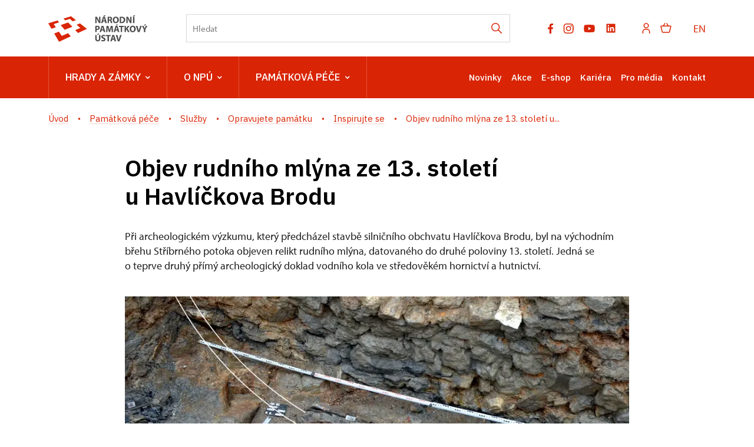

--- FILE ---
content_type: text/html; charset=UTF-8
request_url: https://www.npu.cz/cs/pamatkova-pece/sluzby-pro-verejnost/opravujete-pamatku/inspirujte-se/81054-objev-rudniho-mlyna-ze-13-stoleti-u-havlickova-brodu
body_size: 19046
content:
	<!DOCTYPE html>
	<html lang="cs">
	<head>
												<script>(function(w,d,s,l,i){w[l]=w[l]||[];w[l].push({'gtm.start':
				new Date().getTime(),event:'gtm.js'});var f=d.getElementsByTagName(s)[0],
			j=d.createElement(s),dl=l!='dataLayer'?'&l='+l:'';j.async=true;j.src=
			'https://www.googletagmanager.com/gtm.js?id='+i+dl;f.parentNode.insertBefore(j,f);
		})(window,document,'script','dataLayer','GTM-K6H4V8S');</script>

																																	
																																																																														
		<title>Objev rudního mlýna ze 13. století u Havlíčkova Brodu - Národní památkový ústav</title>
		<meta name="viewport" content="width=device-width,initial-scale=1" />
<meta http-equiv="Content-Type" content="text/html; charset=utf-8" />
<meta http-equiv="x-ua-compatible" content="ie=edge" />
<meta name="author" content="portadesign.cz" />
<meta property="twitter:card" content="summary_large_image" />
<meta property="og:image" content="https://www.npu.cz/portal/o-nas/npu-a-pamatkova-pece/npu-jako-instituce/cinnosti/patrimonium-pro-futuro/22-patrimonium/Objev%20rudniho%20mlyna%20ze%2013.%20stoleti/image-thumb__140490__OgTagImage/02%20HB-JVO%20-%20foto%20kolo.webp" />
<meta property="twitter:image" content="https://www.npu.cz/portal/o-nas/npu-a-pamatkova-pece/npu-jako-instituce/cinnosti/patrimonium-pro-futuro/22-patrimonium/Objev%20rudniho%20mlyna%20ze%2013.%20stoleti/image-thumb__140490__TwitterImage/02%20HB-JVO%20-%20foto%20kolo.webp" />
<meta property="og:url" content="https://www.npu.cz/cs/pamatkova-pece/sluzby-pro-verejnost/opravujete-pamatku/inspirujte-se/81054-objev-rudniho-mlyna-ze-13-stoleti-u-havlickova-brodu" />
<meta property="og:title" content="Objev rudního mlýna ze 13. století u Havlíčkova Brodu" />
<meta property="twitter:title" content="Objev rudního mlýna ze 13. století u Havlíčkova Brodu" />
<meta property="og:description" content="Při archeologickém výzkumu, který předcházel stavbě silničního obchvatu Havlíčkova Brodu, byl na východním břehu Stříbrného potoka objeven relikt rudního mlýna, datovaného do druhé poloviny 13. století. Jedná se o teprve druhý přímý archeologický doklad vodního kola ve..." />
<meta property="twitter:description" content="Při archeologickém výzkumu, který předcházel stavbě silničního obchvatu Havlíčkova Brodu, byl na východním břehu Stříbrného potoka objeven relikt rudního mlýna, datovaného do druhé poloviny 13. století. Jedná se o teprve druhý přímý archeologický doklad vodního kola ve..." />
<meta name="description" content="Při archeologickém výzkumu, který předcházel stavbě silničního obchvatu Havlíčkova Brodu, byl na východním břehu Stříbrného potoka objeven relikt rudního mlýna, datovaného do druhé poloviny 13. století. Jedná se o teprve druhý přímý archeologický doklad vodního kola ve..." />

						<link rel="preconnect" href="https://use.typekit.net">
<link rel="preconnect" href="https://fonts.googleapis.com">
<link rel="preconnect" href="https://fonts.gstatic.com" crossorigin>
<link rel="stylesheet" href="https://use.typekit.net/ayr3fgs.css">
<link rel="stylesheet" href="https://fonts.googleapis.com/css2?family=IBM+Plex+Sans:wght@400;500;600&display=swap">
				<link rel="apple-touch-icon" sizes="180x180" href="/apple-touch-icon.png">
<link rel="icon" type="image/png" sizes="32x32" href="/favicon-32x32.png">
<link rel="icon" type="image/png" sizes="16x16" href="/favicon-16x16.png">
<link rel="manifest" href="/site.webmanifest">
<link rel="mask-icon" href="/safari-pinned-tab.svg" color="#d92505">
<meta name="msapplication-TileColor" content="#ffffff">
<meta name="theme-color" content="#ffffff">
											<link href="/cache-buster-1698399558/static/css/jquery.fancybox.min.css" media="screen" rel="stylesheet" type="text/css" />
<link href="/cache-buster-1698399558/static/css/jquery.qtip.min.css" media="screen" rel="stylesheet" type="text/css" />
<link href="/cache-buster-1698399558/static/css/jperfect-scrollbar.min.css" media="screen" rel="stylesheet" type="text/css" />
<link href="/cache-buster-1698399558/static/css/jquery-ui.css" media="screen" rel="stylesheet" type="text/css" />
<link href="/cache-buster-1750125817/static/css/style.css" media="screen" rel="stylesheet" type="text/css" />
<link href="/cache-buster-1698399558/static/css/sight-patterns.css" media="screen" rel="stylesheet" type="text/css" />
<link href="/cache-buster-1698399558/static/css/devel-temp.css" media="screen" rel="stylesheet" type="text/css" />
<link href="/cache-buster-1698399558/static/css/print.css" media="print" rel="stylesheet" type="text/css" />
		
					<link rel="stylesheet" href="/build/grid.84fed404.css">
			<link rel="stylesheet" href="/build/styles.bfe436df.css">
		
		
		<link rel="stylesheet" href="/static/js/lib/leaflet/leaflet.css"  crossorigin="" />
		<script src="/static/js/lib/leaflet/leaflet.js"  crossorigin=""></script>
		<script src="https://cdnjs.cloudflare.com/ajax/libs/leaflet-gpx/2.1.2/gpx.min.js" crossorigin=""></script>
	</head>
	<body class="tpl-cs">
												<!-- Google Tag Manager (noscript) -->
				<noscript><iframe src="https://www.googletagmanager.com/ns.html?id=GTM-K6H4V8S" height="0" width="0" style="display:none;visibility:hidden"></iframe></noscript>
				<!-- End Google Tag Manager (noscript) -->
					
		<div id="flash-messages">
			
<div class="container">
	</div>		</div>

																<header class="page-header">
		
<div class="page-header__top">
    <div class="container">
        <div class="page-header__top-content">
            <a href="/cs" class="logo" title="Národní památkový ústav - Úvod" target="_self">
                                    <svg height="45" viewBox="0 0 169 45" width="169" xmlns="http://www.w3.org/2000/svg"><g fill="none" fill-rule="evenodd"><g fill="#d92505"><path d="m0 13.6508191 5.37973263 9.2447482 7.42819297-2.6240783-3.6326852-5.2974712 9.1446315-2.9935112-2.6546873-3.20118426z"/><path d="m10.0569477 30.9381709 8.1836385 14.0618291h.0017005l19.8549949-9.1873564-4.4744309-5.3929115-10.7010107 4.6011179-4.9310142-7.1913989z"/><path d="m48.0614248 16.0414619 6.2888604 5.4590183-8.8058075 3.7904062 4.8608687 4.8221824 15.1225136-6.996692-11.721521-9.3246715z"/><path d="m38.5632814 1.66300037-12.8117518 3.98192466 2.9563129 2.93654457 7.8095293-2.55945951 4.803902 4.17004211 5.514497-1.94685575-8.2707889-6.58219608z"/><path d="m40.8948319 19.4995274-7.3248879-7.2787619-12.483556 4.4149136 6.6563803 8.0144391z"/></g><path d="m145.146606 0-1.347855 1.95046927h1.934314l1.950682-1.95046927z" fill="#4c4c4c"/><path d="m143.76676 13.2089239h2.426183v-10.68761928h-2.426183z" fill="#4c4c4c"/><g fill="#4c4c4c" transform="translate(79.653118 .000106)"><path d="m59.4046917 5.64511634c0 1.6014424.0476139 3.04452608.2061851 4.45572546h-.0476138c-.4757139-1.2050142-1.1102116-2.5371405-1.7442841-3.66286906l-2.219998-3.91666812h-2.8228238v10.68761928h2.2202105v-3.21903949c0-1.74428409-.0320969-3.25071126-.0952278-4.66191063l.0476139-.01594215c.5233277 1.25284065 1.2207437 2.63236828 1.855454 3.77403899l2.2833414 4.12285328h2.5367154v-10.68761928h-2.2195728z"/><path d="m44.7684137 11.4330744c-.3012004 0-.6344977 0-.8404703-.0476139v-6.99307853c.2059726-.04740134.555212-.09501524 1.0942693-.09501524 2.0771563 0 3.3776108 1.17334246 3.3614561 3.39334039 0 2.55308268-1.426929 3.75809688-3.6152551 3.74236728m4.3764398-7.84927843c-1.0305008-.77712681-2.3468975-1.14167071-4.3764398-1.14167071-1.2209564 0-2.3783567.07928564-3.2666535.22191477v10.49737627c.6026134.0792856 1.4909102.1585713 2.7435383.1585713 2.0928858 0 3.8054982-.4440421 4.9314393-1.3795276 1.0307133-.8721421 1.7757432-2.28334146 1.7757432-4.32903852 0-1.88691322-.697416-3.20309736-1.8076275-4.02762551"/><path d="m34.9530002 11.4647249c-1.6173846 0-2.600484-1.47475547-2.600484-3.56785386 0-2.0773688.9514277-3.63119731 2.5847544-3.63119731 1.6649984 0 2.5845418 1.6490563 2.5845418 3.56785382 0 2.07715624-.9356981 3.63119735-2.5688122 3.63119735m.0476139-9.11784869c-3.1554835 0-5.2011806 2.39451137-5.2011806 5.59760873 0 3.04452606 1.855029 5.43903746 5.0266671 5.43903746 3.1240243 0 5.2487945-2.1249827 5.2487945-5.62928049 0-2.94951085-1.791898-5.4073657-5.074281-5.4073657"/><path d="m24.359142 7.26258592h-.9518528v-2.94951085c.1749385-.03167174.5078107-.07928564 1.0944819-.07928564 1.109999.01594215 1.7757433.50759815 1.7757433 1.49069758 0 .93548553-.7131457 1.53809891-1.9183724 1.53809891m2.4261831.93548553v-.04740134c.9197559-.33308471 1.8869132-1.26857024 1.8869132-2.63236828 0-.98309943-.3492394-1.72834194-.9830994-2.23594009-.7611847-.60240081-1.8716088-.84025773-3.4573216-.84025773-1.2842998 0-2.4414876.09501523-3.2186144.22191476v10.54499013h2.3940863v-4.20213889h.729938c.9830994.01594215 1.4428711.38048604 1.728342 1.71261239.3171425 1.3161841.5705165 2.1883261.7452425 2.4895265h2.4733718c-.20576-.4123703-.5392698-1.8076275-.8717169-3.0128543-.2699538-.98309942-.681899-1.69667018-1.4271415-1.99808315"/><path d="m3.86926679-.00002126h-2.53735306l-1.33191373 1.95046927h1.93431455z" transform="translate(13.774658)"/><path d="m13.6473756 8.65803444.6344977-2.26761182c.174726-.61834297.3332973-1.42714153.4914435-2.06142665h.0318843c.1585712.63428512.3486017 1.42714152.5392699 2.06142665l.6659568 2.26761182zm-.3486017-6.13666605-3.2664409 10.68761931h2.5052562l.7611847-2.7433257h3.0604682l.8247407 2.7433257h2.600484l-3.3142673-10.68761931z"/><path d="m6.63408248 5.64511634c0 1.6014424.04803902 3.04452608.2066103 4.45572546h-.04803902c-.47528872-1.2050142-1.1097864-2.5371405-1.74428409-3.66286906l-2.2195728-3.91666812h-2.82282388v10.68761928h2.2202105v-3.21903949c0-1.74428409-.03188431-3.25071126-.09544036-4.66191063l.0476139-.01594215c.52332774 1.25284065 1.22095635 2.63236828 1.85545403 3.77403899l2.28355398 4.12285328h2.53692793v-10.68761928h-2.22021049z"/><path d="m86.6898564 15.4108328h-2.5373531l-1.3317011 1.9661989h1.9343145z"/><path d="m85.8335715 17.9163228-1.0783272 2.5688123c-.3171426.7611846-.5707291 1.3795276-.808586 2.0454845h-.0318843c-.2695287-.6976286-.4914435-1.2685703-.8245282-2.0454845l-1.0940568-2.5688123h-2.7590553l3.3773983 6.3107544v4.3768649h2.4102409v-4.4561505l3.5206651-6.2314688z"/><path d="m74.9084354 22.4827718c-.3649691 1.221169-.6978412 2.4899518-.9675824 3.7742516h-.0474014c-.253799-1.3321263-.5866712-2.5530826-.9516402-3.8216529l-1.3000294-4.5190689h-2.6480979l3.4247995 10.6876193h2.8226113l3.5997382-10.6876193h-2.5690248z"/><path d="m63.665689 26.8595943c-1.6175971 0-2.6006965-1.4747555-2.6006965-3.5678538 0-2.0775814.9514277-3.6311974 2.5847544-3.6311974 1.6649984 0 2.5847544 1.6490563 2.5847544 3.5678539 0 2.0769436-.9356981 3.6311973-2.5688123 3.6311973m.0474014-9.1180612c-3.1554835 0-5.2007554 2.3947239-5.2007554 5.5976087 0 3.0449512 1.8550289 5.4390374 5.0264545 5.4390374 3.1238117 0 5.2485819-2.1249827 5.2485819-5.6290679 0-2.9497234-1.7916855-5.4075782-5.074281-5.4075782"/><path d="m58.3059585 17.9163228h-2.9652404l-2.4261832 3.5519117c-.2378569.380486-.491656.7611847-.7295129 1.1731299h-.0476139v-4.7250416h-2.3942988v10.6876193h2.3942988v-3.4885681l.919756-1.1259412 2.6164261 4.6145093h2.8226113l-3.7264251-6.136666z"/><path d="m40.4034309 19.9458227h2.8702252v8.6580769h2.4261832v-8.6580769h2.9176265v-2.0295424h-8.2140349z"/><path d="m38.9129884 15.3947419h-2.5371405l-1.3321263 1.9506818h1.9347397z"/><path d="m34.9168646 24.0531164.6342851-2.2676118c.1745135-.6185555.3330848-1.4273541.491656-2.0616392h.0316718c.1585713.6342851.3490269 1.4271415.5392699 2.0616392l.6659568 2.2676118zm-.3488143-6.1368786-3.2664408 10.6876193h2.5052562l.7611846-2.7431131h3.0604683l.8245281 2.7431131h2.6006965l-3.3142673-10.6876193z"/><path d="m26.4812338 17.9163228-1.1416707 3.5519117c-.3492394 1.189072-.7135707 2.6002714-1.0149837 3.8371699h-.0476139c-.2378569-1.252203-.5709416-2.5847544-.9038138-3.8212278l-1.0464429-3.5678538h-3.2190395l-.681899 10.6876193h2.23594l.1902431-4.0597223c.0792856-1.3317012.1266869-2.9807575.190243-4.4240538h.0316717c.2537991 1.3954698.6185556 2.9176266.9671573 4.1706798l1.1416707 4.1385829h1.8869132l1.3006672-4.1704672c.4121578-1.2526281.8561998-2.7747849 1.189072-4.1387955h.0476139c0 1.5540411.0476139 3.1082947.0952278 4.3928071l.1583587 4.090969h2.3626271l-.5864587-10.6876193z"/><path d="m11.0997558 24.0531164.6342852-2.2676118c.1745134-.6185555.3332972-1.4273541.491656-2.0616392h.0316717c.1585713.6342851.3490269 1.4271415.5392699 2.0616392l.6659569 2.2676118zm-.3488143-6.1368786-3.26644082 10.6876193h2.50525619l.76118463-2.7431131h3.0604683l.8245281 2.7431131h2.6006966l-3.3142674-10.6876193z"/><path d="m3.20309736 22.9746404c-.34881431 0-.60261338-.0161547-.808586-.0633435v-3.155696c.17430088-.0478265.50738559-.0950152.99882902-.0950152 1.20522676 0 1.88712578.5866712 1.88712578 1.5697706 0 1.0940568-.79306896 1.7442841-2.0773688 1.7442841m3.3299969-4.2814246c-.71357077-.5711542-1.77595584-.8561999-3.26644085-.8561999-1.47475542 0-2.5214109.0948027-3.26665341.2219148v10.5449902h2.39451136v-3.8216529c.22191477.0318843.50738559.0474013.82452815.0474013 1.42714153 0 2.64809788-.3486017 3.47262603-1.1257285.63428512-.6026134.98309943-1.4904851.98309943-2.536928 0-1.046868-.45977169-1.9347396-1.14167071-2.473797"/><path d="m42.2195397 33.4614736-1.363798 4.5668954c-.3647565 1.2209564-.6976286 2.4895266-.9673698 3.774039h-.0474014c-.2540116-1.3317012-.5868838-2.5530826-.9514277-3.8212278l-1.3004545-4.5197066h-2.6480979l3.4252247 10.6876193h2.8221862l3.5999507-10.6876193z"/><path d="m29.3115824 39.5981609.6344977-2.2676118c.1745134-.618343.3330847-1.4271415.4912309-2.0612141h.0320968c.1585713.6340726.3486018 1.4273541.5390574 2.0612141l.6659568 2.2676118zm-.3486017-6.136666-3.2666534 10.6876193h2.5054687l.7611847-2.7431131h3.0600431l.8251658 2.7431131h2.6002714l-3.3140547-10.6876193z"/><path d="m26.1403906 33.4614736h-8.2138223v2.03018h2.8700127v8.6574393h2.4261831v-8.6574393h2.9176265z"/><path d="m14.6759421 37.8063267c-1.3795276-.5231152-1.982141-.8243156-1.982141-1.5062146 0-.5552121.5073856-1.0309259 1.5538285-1.0309259 1.046868 0 1.8080527.301413 2.2361526.5078107l.5390574-1.9504693c-.6342852-.2856833-1.5221568-.5392698-2.7273836-.5392698-2.5211983 0-4.0437802 1.3952572-4.0437802 3.2188269 0 1.5542536 1.1578254 2.5373531 2.9335687 3.155696 1.284725.4597717 1.7921106.8402578 1.7921106 1.5064272 0 .6976286-.5866713 1.1574003-1.6968828 1.1574003-1.0305008 0-2.0295423-.3326596-2.6797696-.6659569l-.4914435 1.9982958c.6024009.3326595 1.8074151.6498021 3.028584.6498021 2.9331435 0 4.3130963-1.5221567 4.3130963-3.3138422 0-1.5064271-.8878716-2.4895266-2.7749974-3.1875803"/><path d="m6.33517774 39.6141456c0 1.8869132-.69784117 2.7749974-1.96619885 2.7749974-1.23711107 0-1.93452712-.9354855-1.93452712-2.7749974v-6.1526082h-2.42618311v5.9625777c0 3.4092826 1.58571281 4.8997676 4.28142458 4.8997676 2.79093957 0 4.45593802-1.5697707 4.45593802-4.8683084v-5.9940369h-2.41045352z"/><path d="m4.49560209 30.9406154-1.33191373 1.9500441h1.93452711l1.93495224-1.9500441z"/></g></g></svg>

                            </a>

                        <div class="search__head-form">
                
<form name="headSearch" method="get" action="/cs/vysledky-vyhledavani" class="search-form">

<input type="hidden" id="headSearch_page" name="headSearch[page]" value="1" />
<input type="text" id="headSearch_query" name="headSearch[query]" placeholder="Hledat" class="text form-input" />

<button type="submit" id="headSearch_send" name="headSearch[send]" class="submit search-submit"><span class="search-ico"></span></button>

<input type="hidden" id="headSearch_section" name="headSearch[section]" /><input type="hidden" id="headSearch_offset" name="headSearch[offset]" value="0" /><input type="hidden" id="headSearch_type" name="headSearch[type]" /><input type="hidden" id="headSearch_formId" name="headSearch[formId]" /></form>
            </div>
            <div class="page-header__top-nav">
                                <ul class="socials">
	<li class="socials-item">
				<a href="https://www.facebook.com/NPU.cz/" class="no-after-icon" target="_blank"><svg height="17" viewBox="0 0 10 17" width="10" xmlns="http://www.w3.org/2000/svg"><path d="m8.50830078 9.5625.47214844-3.07660156h-2.95208984v-1.99650391c0-.84169922.41238281-1.66214844 1.73453125-1.66214844h1.34207031v-2.61939453s-1.21789063-.20785156-2.38232422-.20785156c-2.43113281 0-4.02023438 1.47355469-4.02023438 4.14109375v2.34480469h-2.70240234v3.07660156h2.70240234v7.4375h3.32595704v-7.4375z" fill="#9d9999"/></svg></a>
	</li>
	<li class="socials-item">
				<a href="https://www.instagram.com/npu.cz/" class="no-after-icon" target="_blank"><svg height="17" viewBox="0 0 18 17" width="18" xmlns="http://www.w3.org/2000/svg"><path d="m8.48308106 17c-2.31874307 0-2.59208527-.0122533-3.49694223-.0518408-.70562818-.0231869-1.40211355-.1666445-2.05949212-.4241517-1.13737692-.4426258-2.03673875-1.3422987-2.47893103-2.4798735-.24760091-.6597916-.38115214-1.3568142-.39493236-2.0613773-.05278332-.9029718-.05278332-1.1989355-.05278332-3.49972277 0-2.32529385.01225327-2.59675094.05278332-3.4968951.01408184-.70359226.14762364-1.39969117.39493236-2.05854956.44171158-1.13905467 1.34253438-2.03952872 2.4817587-2.48081615.65851908-.24863772 1.35478765-.3825377 2.05854957-.39587492.90014416-.0508982 1.19610779-.0508982 3.49505711-.0508982 2.33754714 0 2.60617654.01225327 3.49689514.0508982.7055056.01345033 1.4036593.14733145 2.0642049.39587492 1.1388944.44178698 2.0395099 1.34209137 2.4817587 2.48081615.2517576.66846307.385978 1.37543912.3968175 2.08965402.0527833.90297184.0527833 1.19800233.0527833 3.49783766 0 2.29984475-.0131958 2.60146375-.0527833 3.49406745-.0140442.7052229-.1479819 1.4029053-.395875 2.0632623-.4433799 1.1383289-1.3440896 2.0383788-2.4827012 2.4808162-.659603.247139-1.3562486.3806997-2.0604347.3949323-.9001442.0518408-1.1951652.0518408-3.50066534.0518408zm-.03204702-15.50792859c-2.30554724 0-2.5449573.01131071-3.44510146.05184077-.53726824.00712574-1.06935241.10627356-1.57313152.29313595-.74390552.28466234-1.33256209.87092481-1.62025948 1.61366156-.1883045.50926481-.28747117 1.04716456-.29313595 1.59009758-.04995564.91333999-.04995564 1.15275006-.04995564 3.44222666 0 2.26214237.00848303 2.53642717.04995564 3.44411177.00844533.5374473.10754602 1.0696163.29313595 1.5740741.28812154.7422655.87667443 1.3280661 1.62025948 1.612719.50343979.1881348 1.03573132.2872921 1.57313152.2931359.91239743.0527834 1.15275005.0527834 3.44510146.0527834 2.31209806 0 2.55150806-.0113108 3.44411176-.0527834.5376359-.0065036 1.0700876-.1056609 1.5740741-.2931359.7393435-.2871036 1.3242016-.8715846 1.6117764-1.6108339.1879464-.5096418.2870094-1.0478432.293136-1.5910401h.0103681c.0405301-.9010868.0405301-1.1414394.0405301-3.44411182 0-2.302663-.0103682-2.54491018-.0508982-3.44505433-.008483-.53682524-.1076403-1.06837215-.293136-1.57218896-.286915-.74030494-.8718673-1.3258982-1.6117764-1.61366156-.5038922-.18780495-1.0364382-.28698104-1.5740741-.29313595-.9114548-.05184077-1.1499224-.05184077-3.44411176-.05184077zm.03204702 11.34464499c-1.7626802.0011301-3.35233477-1.0597204-4.02772566-2.6877089-.67540031-1.62808268-.3034664-3.50273893.94233311-4.74958468 1.24579951-1.24688345 3.12007873-1.62043857 4.74872699-.94645209 1.6286483.67398647 2.6908184 2.26276447 2.6912896 4.02535041-.0026391 2.40456306-1.9501552 4.35368156-4.35462404 4.35839526zm0-7.18795836c-1.56172655 0-2.82772511 1.26604569-2.82772511 2.82767798 0 1.56172658 1.26599856 2.82767798 2.82772511 2.82767798 1.56163234 0 2.82767794-1.2659514 2.82767794-2.82767798-.0036759-1.56021846-1.2675537-2.82404913-2.82767794-2.82767798zm4.52428474-.67203151c-.5604458-.00208692-1.0133455-.45754101-1.0123105-1.01796794.0010386-.56042692.455635-1.01419383 1.0160808-1.01419383.5603515 0 1.0149478.45375748 1.0160792 1.01418441.0001882.27039199-.1072635.52974662-.2986031.72075626-.1913395.19101908-.4509204.29796186-.7212464.2972211z" fill="#9d9999" transform="translate(.666667)"/></svg></a>
	</li>
	<li class="socials-item">
				<a href="https://www.youtube.com/user/npuvideo" class="no-after-icon" target="_blank"><?xml version="1.0" encoding="utf-8"?>
<!-- Generator: Adobe Illustrator 25.2.3, SVG Export Plug-In . SVG Version: 6.00 Build 0)  -->
<svg version="1.1" id="icon" xmlns="http://www.w3.org/2000/svg" xmlns:xlink="http://www.w3.org/1999/xlink" x="0px" y="0px"
	 width="21px" height="21px" viewBox="0 0 32 32" style="enable-background:new 0 0 32 32;" xml:space="preserve">
	 <defs>
		<style>.cls-1{fill:none;}</style>
	</defs>
	<path
		d="M29.41,9.26a3.5,3.5,0,0,0-2.47-2.47C24.76,6.2,16,6.2,16,6.2s-8.76,0-10.94.59A3.5,3.5,0,0,0,2.59,9.26,36.13,36.13,0,0,0,2,16a36.13,36.13,0,0,0,.59,6.74,3.5,3.5,0,0,0,2.47,2.47C7.24,25.8,16,25.8,16,25.8s8.76,0,10.94-.59a3.5,3.5,0,0,0,2.47-2.47A36.13,36.13,0,0,0,30,16,36.13,36.13,0,0,0,29.41,9.26ZM13.2,20.2V11.8L20.47,16Z" />
</svg></a>
	</li>
	<li class="socials-item">
				<a href="https://www.linkedin.com/company/n%C3%A1rodn%C3%AD-pam%C3%A1tkov%C3%BD-%C3%BAstav/" class="no-after-icon" target="_blank"><?xml version="1.0" encoding="utf-8"?>
<!-- Generator: Adobe Illustrator 25.2.3, SVG Export Plug-In . SVG Version: 6.00 Build 0)  -->
<svg version="1.1" id="icon" xmlns="http://www.w3.org/2000/svg" xmlns:xlink="http://www.w3.org/1999/xlink" x="0px" y="0px"
	 width="20px" height="20px" viewBox="0 0 32 32" style="enable-background:new 0 0 32 32;" xml:space="preserve">
<style type="text/css">
	.st0{fill:none;}
</style>
<path d="M26.2,4H5.8C4.8,4,4,4.8,4,5.7v20.5c0,0.9,0.8,1.7,1.8,1.7h20.4c1,0,1.8-0.8,1.8-1.7V5.7C28,4.8,27.2,4,26.2,4z M11.1,24.4
	H7.6V13h3.5V24.4z M9.4,11.4c-1.1,0-2.1-0.9-2.1-2.1c0-1.2,0.9-2.1,2.1-2.1c1.1,0,2.1,0.9,2.1,2.1S10.5,11.4,9.4,11.4z M24.5,24.3
	H21v-5.6c0-1.3,0-3.1-1.9-3.1c-1.9,0-2.1,1.5-2.1,2.9v5.7h-3.5V13h3.3v1.5h0.1c0.5-0.9,1.7-1.9,3.4-1.9c3.6,0,4.3,2.4,4.3,5.5V24.3z
	"/>
</svg>
</a>
	</li>
</ul>

                                <ul class="user-wrapper">
                    <li>
                                                    <a href="/cs/e-shop/ucet/prihlaseni?target=https://www.npu.cz/cs/pamatkova-pece/sluzby-pro-verejnost/opravujete-pamatku/inspirujte-se/81054-objev-rudniho-mlyna-ze-13-stoleti-u-havlickova-brodu" class="user">
                                <svg xmlns="http://www.w3.org/2000/svg" viewBox="0 0 32 32">
	<title>user</title>
	<path d="M16,4a5,5,0,1,1-5,5,5,5,0,0,1,5-5m0-2a7,7,0,1,0,7,7A7,7,0,0,0,16,2Z"/>
	<path d="M26,30H24V25a5,5,0,0,0-5-5H13a5,5,0,0,0-5,5v5H6V25a7,7,0,0,1,7-7h6a7,7,0,0,1,7,7Z"/>
</svg>
                            </a>
                                            </li>
                </ul>

                                                    <ul class="basket-wrapper">
	<li>
		<a href="/cs/e-shop/kosik" class="basket">
			<span class="basket-icon"><svg height="17" viewBox="0 0 19 17" width="19" xmlns="http://www.w3.org/2000/svg"><g style="stroke:#d92505;stroke-width:1.5;fill:none;fill-rule:evenodd;stroke-linecap:round;stroke-linejoin:round" transform="translate(1 1)"><path d="m13.41607 15h-9.98305055c-.55404205.0005086-1.03683371-.3773284-1.16949148-.9152547l-2.24576264-8.99152514c-.04440671-.17737623-.00453314-.36531964.10806978-.50938514.11260291-.1440655.28535112-.22815288.46820139-.22790352h15.6610164c.1828503-.00024936.3555985.08383802.4682014.22790352s.1524765.33200891.1080698.50938514l-2.2457627 8.99152514c-.1326577.5379263-.6154494.9157633-1.1694914.9152547z"/><path d="m6.560138 0-2.457627 4.355932"/><path d="m10.017765 0 2.466102 4.355932"/></g></svg></span>
					</a>
	</li>
</ul>

                
                                
						
			
			<div class="language">
																										<a href="/en/heritage-conservation/services/repairing-a-historical-building/get-inspired" class="language__link" title="English" target="_self">
							EN
						</a>
																										</div>
	
            </div> 
                        <button type="button" class="menu-hamburger js-toggle-menu" aria-label="Mobilní menu" data-target="#mobile-menu">
                <span class="menu-hamburger__lines">
                    <span class="menu-hamburger__line" id="line1"></span>
                    <span class="menu-hamburger__line" id="line2"></span>
                    <span class="menu-hamburger__line" id="line3"></span>
                </span>
            </button>
        </div>     </div> </div> 
		<nav class="main-navigation" role="navigation">
	<div class="container">
		<div class="main-navigation__content">
							<ul class="main-navigation__list main-navigation__list--highlight">
									<li class="main-navigation__list-item">
					<a href="http://www.npu.cz/cs/hrady-a-zamky" data-id="56" class="main-navigation__list-link menu-dropdown-item">
						Hrady a&nbsp;zámky<span class="ico"><svg height="5" viewBox="0 0 8 5" width="8" xmlns="http://www.w3.org/2000/svg"><path d="m0 0 3 3-3 3" fill="none" stroke="#fff" stroke-linecap="round" stroke-linejoin="round" stroke-width="1.5" transform="matrix(0 1 -1 0 6.75 1.25)"/></svg></span>					</a>
																										
		
	<div class="main-navigation__list-dropdown menu-dropdown__list level-1" data-id="56">
		<div class="container">
							<div class="main-navigation__castle-list">
					<div class="main-navigation__list-dropdown-title">
						<a href="http://www.npu.cz/cs/hrady-a-zamky" data-id="56">
							Hrady a&nbsp;zámky
						</a>
					</div>
					<ul class="dropdown-list">
											<li class="dropdown-list">
							<a href="http://www.npu.cz/cs/hrady-a-zamky/seznam-pamatek-ve-sprave-npu">
								Seznam památek
							</a>
						</li>
											<li class="dropdown-list">
							<a href="http://www.npu.cz/cs/hrady-a-zamky/celorocne-otevrene-pamatky">
								Celoročně otevřené památky
							</a>
						</li>
											<li class="dropdown-list">
							<a href="http://www.npu.cz/cs/hrady-a-zamky/darkove-poukazy">
								Dárkové poukazy
							</a>
						</li>
											<li class="dropdown-list">
							<a href="http://www.npu.cz/cs/hrady-a-zamky/permanentka">
								Permanentka Na památky
							</a>
						</li>
											<li class="dropdown-list">
							<a href="http://www.npu.cz/cs/hrady-a-zamky/tipy-na-vylet">
								Tipy na výlety
							</a>
						</li>
											<li class="dropdown-list">
							<a href="http://www.npu.cz/cs/hrady-a-zamky/neobjevene-pamatky">
								Neobjevené památky
							</a>
						</li>
											<li class="dropdown-list">
							<a href="http://www.npu.cz/cs/hrady-a-zamky/pristup-pro-handicapovane">
								Pro handicapované
							</a>
						</li>
											<li class="dropdown-list">
							<a href="http://www.npu.cz/cs/hrady-a-zamky/pro-deti">
								Pro děti, školy a&nbsp;školky
							</a>
						</li>
										</ul> 				</div>
			
			
			<div class="main-navigation__castle-images">
									<div class="box__item">
						<div class="box__item-image">
															<a href="/seznam-pamatek">
																<picture>
										<img width="332" height="194" alt="" title="" src="/zkusebni/image-thumb__155520__MenuCrossroadsImage/montaz-web2.webp" srcset="/zkusebni/image-thumb__155520__MenuCrossroadsImage/montaz-web2.webp 1x, /zkusebni/image-thumb__155520__MenuCrossroadsImage/montaz-web2@2x.webp 2x" />
									</picture>
															</a>
													</div> 						<div class="box__item-title__wrapper">
							<a href="/seznam-pamatek" class="box__item-title" type="internal">Online vstupenky</a>
						</div>
					</div> 									<div class="box__item">
						<div class="box__item-image">
															<a href="/svatby-na-pamatkach">
																<picture>
										<img width="332" height="194" alt="" title="" src="/portal/o-nas/npu-a-pamatkova-pece/svatby/image-thumb__56245__MenuCrossroadsImage/2Litomysl%20par%20pred%20zamkem.webp" srcset="/portal/o-nas/npu-a-pamatkova-pece/svatby/image-thumb__56245__MenuCrossroadsImage/2Litomysl%20par%20pred%20zamkem.webp 1x, /portal/o-nas/npu-a-pamatkova-pece/svatby/image-thumb__56245__MenuCrossroadsImage/2Litomysl%20par%20pred%20zamkem@2x.webp 2x" />
									</picture>
															</a>
													</div> 						<div class="box__item-title__wrapper">
							<a href="/svatby-na-pamatkach" class="box__item-title" type="internal">Svatby na památkách</a>
						</div>
					</div> 									<div class="box__item">
						<div class="box__item-image">
															<a href="/cs/hrady-a-zamky/celorocne-otevrene-pamatky">
																<picture>
										<img width="332" height="194" alt="" title="" src="/portal/hrady-a-zamky/celorocky/image-thumb__201731__MenuCrossroadsImage/krivoklat_cz021_2019_10_14_2649_5ds_r.webp" srcset="/portal/hrady-a-zamky/celorocky/image-thumb__201731__MenuCrossroadsImage/krivoklat_cz021_2019_10_14_2649_5ds_r.webp 1x, /portal/hrady-a-zamky/celorocky/image-thumb__201731__MenuCrossroadsImage/krivoklat_cz021_2019_10_14_2649_5ds_r@2x.webp 2x" />
									</picture>
															</a>
													</div> 						<div class="box__item-title__wrapper">
							<a href="/cs/hrady-a-zamky/celorocne-otevrene-pamatky" class="box__item-title" type="internal">Celoročně otevřené památky</a>
						</div>
					</div> 							</div>
					</div> 	</div> 
																	</li> 												<li class="main-navigation__list-item">
					<a href="http://www.npu.cz/cs/o-nas" data-id="8" class="main-navigation__list-link menu-dropdown-item">
						O NPÚ<span class="ico"><svg height="5" viewBox="0 0 8 5" width="8" xmlns="http://www.w3.org/2000/svg"><path d="m0 0 3 3-3 3" fill="none" stroke="#fff" stroke-linecap="round" stroke-linejoin="round" stroke-width="1.5" transform="matrix(0 1 -1 0 6.75 1.25)"/></svg></span>					</a>
																								<div class="main-navigation__list-dropdown menu-dropdown__list level-1" data-id="8">
								<div class="container">
									<div class="main-navigation__list-dropdown-title">
										<a href="http://www.npu.cz/cs/o-nas" data-id="8">
											O NPÚ
										</a>
									</div>
										<ul class="dropdown-list">
		<li class="dropdown-list--first">
			<a href="http://www.npu.cz/cs/o-nas/instituce" data-id="20003">
				Instituce
			</a>
		</li>
									<li class="dropdown-list">
					<a href="http://www.npu.cz/cs/o-nas/instituce/vedeni" data-id="20209">
						Vedení
					</a>
				</li>
							<li class="dropdown-list">
					<a href="http://www.npu.cz/cs/o-nas/instituce/organigram">
						Organigram
					</a>
				</li>
							<li class="dropdown-list">
					<a href="http://www.npu.cz/cs/o-nas/instituce/pracoviste-npu">
						Pracoviště 
					</a>
				</li>
							<li class="dropdown-list">
					<a href="http://www.npu.cz/cs/o-nas/instituce/poradci-a-poradni-organy" data-id="20005">
						Poradci a&nbsp;poradní orgány
					</a>
				</li>
							<li class="dropdown-list">
					<a href="http://www.npu.cz/cs/o-nas/instituce/publikacni-cinnost">
						Publikační činnost
					</a>
				</li>
						</ul> 	<ul class="dropdown-list">
		<li class="dropdown-list--first">
			<a href="http://www.npu.cz/cs/o-nas/veda-a-vyzkum" data-id="20230">
				Věda a&nbsp;výzkum
			</a>
		</li>
									<li class="dropdown-list">
					<a href="http://www.npu.cz/cs/o-nas/veda-a-vyzkum/legislativa-dokumenty-a-organy">
						Legislativa, dokumenty a&nbsp;orgány
					</a>
				</li>
							<li class="dropdown-list">
					<a href="http://www.npu.cz/cs/o-nas/veda-a-vyzkum/partnerstvi-a-spoluprace">
						Partnerství a&nbsp;spolupráce
					</a>
				</li>
							<li class="dropdown-list">
					<a href="http://www.npu.cz/cs/o-nas/veda-a-vyzkum/dkrvo">
						Institucionální podpora MK ČR
					</a>
				</li>
							<li class="dropdown-list">
					<a href="http://www.npu.cz/cs/o-nas/veda-a-vyzkum/projekty">
						Projekty a&nbsp;financování VaVaI
					</a>
				</li>
							<li class="dropdown-list">
					<a href="http://www.npu.cz/cs/o-nas/veda-a-vyzkum/vysledky-vedy-a-vyzkumu">
						Výsledky výzkumu
					</a>
				</li>
						</ul> 	<ul class="dropdown-list">
		<li class="dropdown-list--first">
			<a href="http://www.npu.cz/cs/o-nas/vzdelavani" data-id="132">
				Vzdělávání
			</a>
		</li>
									<li class="dropdown-list">
					<a href="http://www.npu.cz/cs/o-nas/vzdelavani/odborne-vzdelavani" data-id="20046">
						Odborné vzdělávání
					</a>
				</li>
							<li class="dropdown-list">
					<a href="http://www.npu.cz/cs/o-nas/vzdelavani/pro-verejnost" data-id="20049">
						Pro veřejnost
					</a>
				</li>
						</ul> 	<ul class="dropdown-list">
		<li class="dropdown-list--first">
			<a href="http://www.npu.cz/cs/o-nas/projekty" data-id="103">
				Projekty
			</a>
		</li>
									<li class="dropdown-list">
					<a href="http://www.npu.cz/cs/o-nas/projekty/po-stopach-slechtickych-rodu">
						Po stopách šlechtických rodů
					</a>
				</li>
							<li class="dropdown-list">
					<a href="http://www.npu.cz/cs/o-nas/projekty/hradozamecka-noc" data-id="8218">
						Hradozámecká noc
					</a>
				</li>
							<li class="dropdown-list">
					<a href="http://www.npu.cz/cs/o-nas/projekty/patrimonium">
						Patrimonium pro futuro
					</a>
				</li>
							<li class="dropdown-list">
					<a href="https://www.vltava2025.cz/cs">
						Vltava slavná & splavná
					</a>
				</li>
							<li class="dropdown-list">
					<a href="http://www.npu.cz/cs/o-nas/projekty/podcastle">
						PodCastle NPÚ
					</a>
				</li>
							<li class="dropdown-list">
					<a href="http://www.npu.cz/cs/o-nas/projekty/hradozamecky-advent">
						Hradozámecký advent
					</a>
				</li>
						</ul> 	<ul class="dropdown-list">
		<li class="dropdown-list--first">
			<a href="http://www.npu.cz/cs/o-nas/povinne-zverejnovane-informace" data-id="126">
				Povinně zveřejňované informace
			</a>
		</li>
									<li class="dropdown-list">
					<a href="http://www.npu.cz/cs/o-nas/povinne-zverejnovane-informace/statut-a-organizace-npu">
						Statut a&nbsp;organizace NPÚ
					</a>
				</li>
							<li class="dropdown-list">
					<a href="http://www.npu.cz/cs/o-nas/povinne-zverejnovane-informace/dotace-z-evropskych-zdroju">
						Dotace z&nbsp;evropských zdrojů
					</a>
				</li>
							<li class="dropdown-list">
					<a href="http://www.npu.cz/cs/o-nas/povinne-zverejnovane-informace/verejne-zakazky">
						Veřejné zakázky
					</a>
				</li>
							<li class="dropdown-list">
					<a href="http://www.npu.cz/cs/o-nas/povinne-zverejnovane-informace/vyrocni-zpravy">
						Výroční zprávy
					</a>
				</li>
						</ul> 
								</div> 							</div> 															</li> 												<li class="main-navigation__list-item">
					<a href="http://www.npu.cz/cs/pamatkova-pece" data-id="20001" class="main-navigation__list-link menu-dropdown-item">
						Památková péče<span class="ico"><svg height="5" viewBox="0 0 8 5" width="8" xmlns="http://www.w3.org/2000/svg"><path d="m0 0 3 3-3 3" fill="none" stroke="#fff" stroke-linecap="round" stroke-linejoin="round" stroke-width="1.5" transform="matrix(0 1 -1 0 6.75 1.25)"/></svg></span>					</a>
																								<div class="main-navigation__list-dropdown menu-dropdown__list level-1" data-id="20001">
								<div class="container">
									<div class="main-navigation__list-dropdown-title">
										<a href="http://www.npu.cz/cs/pamatkova-pece" data-id="20001">
											Památková péče
										</a>
									</div>
										<ul class="dropdown-list">
		<li class="dropdown-list--first">
			<a href="http://www.npu.cz/cs/pamatkova-pece/o-pamatkove-peci" data-id="95">
				O památkové péči
			</a>
		</li>
									<li class="dropdown-list">
					<a href="http://www.npu.cz/cs/pamatkova-pece/o-pamatkove-peci/legislativa" data-id="157">
						Legislativa
					</a>
				</li>
							<li class="dropdown-list">
					<a href="http://www.npu.cz/cs/pamatkova-pece/o-pamatkove-peci/metodicke-materialy">
						Metodické materiály
					</a>
				</li>
							<li class="dropdown-list">
					<a href="http://www.npu.cz/cs/pamatkova-pece/o-pamatkove-peci/principy-pamatkove-pece">
						Principy památkové péče
					</a>
				</li>
							<li class="dropdown-list">
					<a href="http://www.npu.cz/cs/pamatkova-pece/o-pamatkove-peci/metodicka-pracoviste-npu">
						Metodická pracoviště NPÚ
					</a>
				</li>
							<li class="dropdown-list">
					<a href="http://www.npu.cz/cs/pamatkova-pece/o-pamatkove-peci/pamatka-mesice">
						Památka měsíce
					</a>
				</li>
						</ul> 	<ul class="dropdown-list">
		<li class="dropdown-list--first">
			<a href="http://www.npu.cz/cs/pamatkova-pece/pamatkovy-fond" data-id="96">
				Památkový fond
			</a>
		</li>
									<li class="dropdown-list">
					<a href="http://www.npu.cz/cs/pamatkova-pece/pamatkovy-fond/pamatky-s-mezinarodnim-statusem" data-id="167">
						Památky s&nbsp;mezinárodním statusem
					</a>
				</li>
							<li class="dropdown-list">
					<a href="http://www.npu.cz/cs/pamatkova-pece/pamatkovy-fond/narodni-kulturni-pamatky">
						Národní kulturní památky
					</a>
				</li>
							<li class="dropdown-list">
					<a href="http://www.npu.cz/cs/pamatkova-pece/pamatkovy-fond/kulturni-pamatky">
						Kulturní památky
					</a>
				</li>
							<li class="dropdown-list">
					<a href="http://www.npu.cz/cs/pamatkova-pece/pamatkovy-fond/pamatkove-chranena-uzemi" data-id="169">
						Památkově chráněná území
					</a>
				</li>
							<li class="dropdown-list">
					<a href="http://www.npu.cz/cs/pamatkova-pece/pamatkovy-fond/historicke-knihovni-fondy">
						Historické knihovní fondy
					</a>
				</li>
							<li class="dropdown-list">
					<a href="http://www.npu.cz/cs/pamatkova-pece/pamatkovy-fond/archeologicke-nalezy">
						Archeologické nálezy
					</a>
				</li>
							<li class="dropdown-list">
					<a href="http://www.npu.cz/cs/pamatkova-pece/pamatkovy-fond/seznam-ohrozenych-nemovitych-pamatek">
						Seznam ohrožených nemovitých památek
					</a>
				</li>
						</ul> 	<ul class="dropdown-list">
		<li class="dropdown-list--first">
			<a href="http://www.npu.cz/cs/pamatkova-pece/obory-pusobnosti" data-id="141">
				Obory působnosti
			</a>
		</li>
									<li class="dropdown-list">
					<a href="http://www.npu.cz/cs/pamatkova-pece/obory-pusobnosti/urbanismus">
						Urbanismus
					</a>
				</li>
							<li class="dropdown-list">
					<a href="http://www.npu.cz/cs/pamatkova-pece/obory-pusobnosti/architektura" data-id="20020">
						Architektura
					</a>
				</li>
							<li class="dropdown-list">
					<a href="http://www.npu.cz/cs/pamatkova-pece/obory-pusobnosti/archeologie">
						Archeologie
					</a>
				</li>
							<li class="dropdown-list">
					<a href="http://www.npu.cz/cs/pamatkova-pece/obory-pusobnosti/restauratorsky-dohled">
						Restaurátorský dohled
					</a>
				</li>
						</ul> 	<ul class="dropdown-list">
		<li class="dropdown-list--first">
			<a href="http://www.npu.cz/cs/pamatkova-pece/evidence-a-dokumentace-pamatkoveho-fondu" data-id="142">
				Evidence a&nbsp;dokumentace
			</a>
		</li>
									<li class="dropdown-list">
					<a href="http://www.npu.cz/cs/pamatkova-pece/evidence-a-dokumentace-pamatkoveho-fondu/katalogy">
						Katalogy
					</a>
				</li>
							<li class="dropdown-list">
					<a href="http://www.npu.cz/cs/pamatkova-pece/evidence-a-dokumentace-pamatkoveho-fondu/informacni-systemy">
						Informační systémy
					</a>
				</li>
						</ul> 	<ul class="dropdown-list">
		<li class="dropdown-list--first">
			<a href="http://www.npu.cz/cs/pamatkova-pece/sluzby-pro-verejnost" data-id="98">
				Služby
			</a>
		</li>
									<li class="dropdown-list">
					<a href="http://www.npu.cz/cs/pamatkova-pece/sluzby-pro-verejnost/poradenstvi-pri-oprave-pamatky">
						Poradenství při opravě památky
					</a>
				</li>
							<li class="dropdown-list">
					<a href="http://www.npu.cz/cs/pamatkova-pece/sluzby-pro-verejnost/opravujete-pamatku" data-id="55">
						Opravujete památku
					</a>
				</li>
						</ul> 
								</div> 							</div> 															</li> 						</ul> 
			<ul class="main-navigation__list main-navigation__list--secondary">
									<li><a href="/cs/novinky">Novinky</a></li>
									<li><a href="/cs/akce">Akce</a></li>
									<li><a href="/e-shop">E-shop</a></li>
									<li><a href="/kariera">Kariéra</a></li>
									<li><a href="/pro-media">Pro média</a></li>
									<li><a href="/kontakt">Kontakt</a></li>
							</ul> 		</div> 	</div> </nav> </header>
		
		<main class="main-content portal">
																														<div class="breadcrumb">
		<div class="container">
			<div class="breadcrumb__content">
															<a class="breadcrumb__content-item" href="/cs"><span>Úvod</span></a>
																				<a class="breadcrumb__content-item" href="/cs/pamatkova-pece"><span>Památková péče</span></a>
																				<a class="breadcrumb__content-item" href="/sluzby"><span>Služby</span></a>
																				<a class="breadcrumb__content-item" href="/cs/pamatkova-pece/sluzby-pro-verejnost/opravujete-pamatku"><span>Opravujete památku</span></a>
																				<a class="breadcrumb__content-item" href="/cs/pamatkova-pece/sluzby-pro-verejnost/opravujete-pamatku/inspirujte-se"><span>Inspirujte se</span></a>
																				<span class="breadcrumb__content-item">Objev rudního mlýna ze 13. století u...</span>
												</div> 		</div> 	</div> 
	

												
			
<hr class="divider">
<div class="block alt omega">
	<div class="container">
		<div class="row">
			<div class="col-md-12">
				<div class="post">
					<div class="section-head mb-5">
						<h1>Objev rudního mlýna ze 13.&nbsp;století u&nbsp;Havlíčkova Brodu</h1>
					</div>
					<div class="intro divider last">
						<p>Při archeologickém výzkumu, který předcházel stavbě silničního obchvatu Havlíčkova Brodu, byl na východním břehu Stříbrného potoka objeven relikt rudního mlýna, datovaného do druhé poloviny 13.&nbsp;století. Jedná se o&nbsp;teprve druhý přímý archeologický doklad vodního kola ve středověkém hornictví a&nbsp;hutnictví.</p>
					</div>
				</div>
			</div>
		</div>
	</div>
</div>
<div class="block alpha">
	<div class="container">
		<div class="row">
			<div class="col-md-12">
				<div class="post">
					<div class="post-image">
						<div class="item-slider single post-list" data-slides="1" data-slides-tablet="1">
							<div class="slider">
								<ul>
																			<li class="panel">
											<div class="item">
												<div class="item-inner">
													<div class="img no-shadow">
														<img width="920" height="515" alt="Fragmenty mlýnského kola" title="Fragmenty mlýnského kola" src="/portal/o-nas/npu-a-pamatkova-pece/npu-jako-instituce/cinnosti/patrimonium-pro-futuro/22-patrimonium/Objev%20rudniho%20mlyna%20ze%2013.%20stoleti/image-thumb__140490__InspirationTeaserImage/02%20HB-JVO%20-%20foto%20kolo.webp" srcset="/portal/o-nas/npu-a-pamatkova-pece/npu-jako-instituce/cinnosti/patrimonium-pro-futuro/22-patrimonium/Objev%20rudniho%20mlyna%20ze%2013.%20stoleti/image-thumb__140490__InspirationTeaserImage/02%20HB-JVO%20-%20foto%20kolo.webp 1x, /portal/o-nas/npu-a-pamatkova-pece/npu-jako-instituce/cinnosti/patrimonium-pro-futuro/22-patrimonium/Objev%20rudniho%20mlyna%20ze%2013.%20stoleti/image-thumb__140490__InspirationTeaserImage/02%20HB-JVO%20-%20foto%20kolo@2x.webp 2x" />
													</div>
																											<div class="text">
															<p>Fragmenty mlýnského kola</p>
														</div>
																									</div>
											</div>
										</li>
																	</ul>
							</div>
						</div>
					</div>
					<div class="post-info">
						<div class="item-list ib">
																																																					
															<div class="item">
									<div class="item-inner">
										<svg class="icon icon-information-2">
											<use xlink:href="/static/svg/svg-sprite.svg#icon-information-2" />
										</svg>
										Archeologický nález
									</div>
								</div>
																													<div class="item">
									<div class="item-inner">
										<svg class="icon icon-place">
											<use xlink:href="/static/svg/svg-sprite.svg#icon-place" />
										</svg>
										Kraj Vysočina
									</div>
								</div>
																					
																						<div class="item item-award">
									<div class="item-inner">
										<svg class="icon icon-award">
											<use xlink:href="/static/svg/svg-sprite.svg#icon-award" />
										</svg>
										Objev, nález roku
									</div>
								</div>
							
													</div>
					</div>
					<div class="post-text">
						<p>Relikt rudního mlýna se nacházel na přechodu nivy do svahovin na východním břehu Stříbrného potoka. Výzkum měl charakter plošné exkavace ve čtvercové síti. Areál byl charakteristický množstvím archeometalurgického materiálu, ústředním objevem však byly pozůstatky mlýna. Mezi dochovanými dřevy vyniká segment vodního kola, které lze interpretovat jako korečník poháněný stabilní asymetrickou vodní zátěží v&nbsp;korcích. Výpočet i&nbsp;grafické modelování průměru kola došly k&nbsp;výsledku 5&nbsp;m.</p>

<p>Ze stovek dřev z&nbsp;lednice i&nbsp;z&nbsp;kanálu je dendrochronologicky datováno 50&nbsp;vzorků, v&nbsp;nichž se rýsuje několik horizontů: 1270–1274; 1292–1293&nbsp;a&nbsp;1295–1299.&nbsp;Tato data jsou klíčovým indikátorem doby údržby kanálu, od čehož lze odvozovat i&nbsp;dobu existence mlýna. Součástí areálu byla i&nbsp;liniová struktura v&nbsp;sousedství mlýna, kterou lze z&nbsp;hlediska nivelací i&nbsp;parametrů považovat za pozůstatek náhonu.</p>

<p>Zřízení středověké stříbrné hutě předcházelo vykácení lesa, jehož pozůstatky zde byly rovněž objeveny a&nbsp;interdisciplinárně zkoumány. Podle dendrodat byl smýcen ve 30.&nbsp;až 40.&nbsp;letech 13.&nbsp;století, což&nbsp;je i&nbsp;doba transformace předlokační osady Brod na město.</p>

					</div>
										<div class="post-text">
						<p>Situace byly doprovázeny také množstvím organických artefaktů: jmenovat lze např. části bot a&nbsp;útržky oděvů, nádherně zdobenou koženou pochvu na nůž, zlomek soustružené misky, ale i&nbsp;lýková lana. Organická složka nálezů dává obrazu práce a&nbsp;života ve středověké huti neobyčejnou hloubku.</p>

<p>Objev je v&nbsp;Evropě teprve druhým přímým archeologickým dokladem vodního kola ve středověkém hornictví a&nbsp;hutnictví. Ve středoevropském měřítku pak jde o&nbsp;vůbec první objev tohoto druhu v&nbsp;tak dobrém a&nbsp;komplexním stavu zachování. Podává jedinečné svědectví o&nbsp;technické úrovni produkce stříbra ve středověkém českém státě na sklonku přemyslovského období. Objev má vysoký potenciál posunout poznání v&nbsp;oblastech medievistické a&nbsp;montánní archeologie, ale i&nbsp;hospodářských dějin a&nbsp;dějin techniky. Ve všech oblastech má nadnárodní, tzn. celoevropský význam.</p>

					</div>
					<div class="post-image">
															

	<div class="item-slider photo-gallery last"
			data-slides="2"
			data-slides-tablet="2"
			data-slides-mobile="2">
		<div class="slider">
			<ul class="ib set-2">
																																									<li class="panel">
						<div class="item">
							<a href="/portal/o-nas/npu-a-pamatkova-pece/npu-jako-instituce/cinnosti/patrimonium-pro-futuro/22-patrimonium/Objev%20rudniho%20mlyna%20ze%2013.%20stoleti/01%20HB-JVO%20-%20vykres%20plocha.jpg"
								class="img no-after-icon"
								rel="rel-gallery"
								title="Plán a fotografie zděné lednice mlýna s dřevěnými součástmi vodního kola">
									<img width="633" height="422" alt="Plán a fotografie zděné lednice mlýna s dřevěnými součástmi vodního kola" title="Plán a fotografie zděné lednice mlýna s dřevěnými součástmi vodního kola" src="/portal/o-nas/npu-a-pamatkova-pece/npu-jako-instituce/cinnosti/patrimonium-pro-futuro/22-patrimonium/Objev%20rudniho%20mlyna%20ze%2013.%20stoleti/image-thumb__140493__ArticleGalleryThumbnail/01%20HB-JVO%20-%20vykres%20plocha.webp" srcset="/portal/o-nas/npu-a-pamatkova-pece/npu-jako-instituce/cinnosti/patrimonium-pro-futuro/22-patrimonium/Objev%20rudniho%20mlyna%20ze%2013.%20stoleti/image-thumb__140493__ArticleGalleryThumbnail/01%20HB-JVO%20-%20vykres%20plocha.webp 1x, /portal/o-nas/npu-a-pamatkova-pece/npu-jako-instituce/cinnosti/patrimonium-pro-futuro/22-patrimonium/Objev%20rudniho%20mlyna%20ze%2013.%20stoleti/image-thumb__140493__ArticleGalleryThumbnail/01%20HB-JVO%20-%20vykres%20plocha@2x.webp 2x" />
																			<p class="caption">
											Plán a fotografie zděné lednice mlýna s dřevěnými součástmi vodního kola
										</p>
																</a>
						</div>
					</li>
																																									<li class="panel">
						<div class="item">
							<a href="/portal/o-nas/npu-a-pamatkova-pece/npu-jako-instituce/cinnosti/patrimonium-pro-futuro/22-patrimonium/Objev%20rudniho%20mlyna%20ze%2013.%20stoleti/03%20HB-JVO%20-%20foto%20segment%20kola.JPG"
								class="img no-after-icon"
								rel="rel-gallery"
								title="Detail fragmentu mlýnského kola">
									<img width="633" height="422" alt="Detail fragmentu mlýnského kola" title="Detail fragmentu mlýnského kola" src="/portal/o-nas/npu-a-pamatkova-pece/npu-jako-instituce/cinnosti/patrimonium-pro-futuro/22-patrimonium/Objev%20rudniho%20mlyna%20ze%2013.%20stoleti/image-thumb__140495__ArticleGalleryThumbnail/03%20HB-JVO%20-%20foto%20segment%20kola.webp" srcset="/portal/o-nas/npu-a-pamatkova-pece/npu-jako-instituce/cinnosti/patrimonium-pro-futuro/22-patrimonium/Objev%20rudniho%20mlyna%20ze%2013.%20stoleti/image-thumb__140495__ArticleGalleryThumbnail/03%20HB-JVO%20-%20foto%20segment%20kola.webp 1x, /portal/o-nas/npu-a-pamatkova-pece/npu-jako-instituce/cinnosti/patrimonium-pro-futuro/22-patrimonium/Objev%20rudniho%20mlyna%20ze%2013.%20stoleti/image-thumb__140495__ArticleGalleryThumbnail/03%20HB-JVO%20-%20foto%20segment%20kola@2x.webp 2x" />
																			<p class="caption">
											Detail fragmentu mlýnského kola
										</p>
																</a>
						</div>
					</li>
																																									<li class="panel">
						<div class="item">
							<a href="/portal/o-nas/npu-a-pamatkova-pece/npu-jako-instituce/cinnosti/patrimonium-pro-futuro/22-patrimonium/Objev%20rudniho%20mlyna%20ze%2013.%20stoleti/04%20HB-JVO%20-%20foto%20tram.JPG"
								class="img no-after-icon"
								rel="rel-gallery"
								title="Mimořádně dochovaný jedlový trám ">
									<img width="633" height="422" alt="Mimořádně dochovaný jedlový trám " title="Mimořádně dochovaný jedlový trám " src="/portal/o-nas/npu-a-pamatkova-pece/npu-jako-instituce/cinnosti/patrimonium-pro-futuro/22-patrimonium/Objev%20rudniho%20mlyna%20ze%2013.%20stoleti/image-thumb__140492__ArticleGalleryThumbnail/04%20HB-JVO%20-%20foto%20tram.webp" srcset="/portal/o-nas/npu-a-pamatkova-pece/npu-jako-instituce/cinnosti/patrimonium-pro-futuro/22-patrimonium/Objev%20rudniho%20mlyna%20ze%2013.%20stoleti/image-thumb__140492__ArticleGalleryThumbnail/04%20HB-JVO%20-%20foto%20tram.webp 1x, /portal/o-nas/npu-a-pamatkova-pece/npu-jako-instituce/cinnosti/patrimonium-pro-futuro/22-patrimonium/Objev%20rudniho%20mlyna%20ze%2013.%20stoleti/image-thumb__140492__ArticleGalleryThumbnail/04%20HB-JVO%20-%20foto%20tram@2x.webp 2x" />
																			<p class="caption">
											Mimořádně dochovaný jedlový trám 
										</p>
																</a>
						</div>
					</li>
																																									<li class="panel">
						<div class="item">
							<a href="/portal/o-nas/npu-a-pamatkova-pece/npu-jako-instituce/cinnosti/patrimonium-pro-futuro/22-patrimonium/Objev%20rudniho%20mlyna%20ze%2013.%20stoleti/05%20HB-JVO%20-%20foto%20laborka.JPG"
								class="img no-after-icon"
								rel="rel-gallery"
								title="Zpracování nálezů v laboratoři ">
									<img width="633" height="422" alt="Zpracování nálezů v laboratoři " title="Zpracování nálezů v laboratoři " src="/portal/o-nas/npu-a-pamatkova-pece/npu-jako-instituce/cinnosti/patrimonium-pro-futuro/22-patrimonium/Objev%20rudniho%20mlyna%20ze%2013.%20stoleti/image-thumb__140491__ArticleGalleryThumbnail/05%20HB-JVO%20-%20foto%20laborka.webp" srcset="/portal/o-nas/npu-a-pamatkova-pece/npu-jako-instituce/cinnosti/patrimonium-pro-futuro/22-patrimonium/Objev%20rudniho%20mlyna%20ze%2013.%20stoleti/image-thumb__140491__ArticleGalleryThumbnail/05%20HB-JVO%20-%20foto%20laborka.webp 1x, /portal/o-nas/npu-a-pamatkova-pece/npu-jako-instituce/cinnosti/patrimonium-pro-futuro/22-patrimonium/Objev%20rudniho%20mlyna%20ze%2013.%20stoleti/image-thumb__140491__ArticleGalleryThumbnail/05%20HB-JVO%20-%20foto%20laborka@2x.webp 2x" />
																			<p class="caption">
											Zpracování nálezů v laboratoři 
										</p>
																</a>
						</div>
					</li>
																																									<li class="panel">
						<div class="item">
							<a href="/portal/o-nas/npu-a-pamatkova-pece/npu-jako-instituce/cinnosti/patrimonium-pro-futuro/22-patrimonium/Objev%20rudniho%20mlyna%20ze%2013.%20stoleti/06%20HB-JVO%20-%20foto%20laborka.JPG"
								class="img no-after-icon"
								rel="rel-gallery"
								title="Fragmenty mlýnského kola">
									<img width="633" height="422" alt="Fragmenty mlýnského kola" title="Fragmenty mlýnského kola" src="/portal/o-nas/npu-a-pamatkova-pece/npu-jako-instituce/cinnosti/patrimonium-pro-futuro/22-patrimonium/Objev%20rudniho%20mlyna%20ze%2013.%20stoleti/image-thumb__140496__ArticleGalleryThumbnail/06%20HB-JVO%20-%20foto%20laborka.webp" srcset="/portal/o-nas/npu-a-pamatkova-pece/npu-jako-instituce/cinnosti/patrimonium-pro-futuro/22-patrimonium/Objev%20rudniho%20mlyna%20ze%2013.%20stoleti/image-thumb__140496__ArticleGalleryThumbnail/06%20HB-JVO%20-%20foto%20laborka.webp 1x, /portal/o-nas/npu-a-pamatkova-pece/npu-jako-instituce/cinnosti/patrimonium-pro-futuro/22-patrimonium/Objev%20rudniho%20mlyna%20ze%2013.%20stoleti/image-thumb__140496__ArticleGalleryThumbnail/06%20HB-JVO%20-%20foto%20laborka@2x.webp 2x" />
																			<p class="caption">
											Fragmenty mlýnského kola
										</p>
																</a>
						</div>
					</li>
																																									<li class="panel">
						<div class="item">
							<a href="/portal/o-nas/npu-a-pamatkova-pece/npu-jako-instituce/cinnosti/patrimonium-pro-futuro/22-patrimonium/Objev%20rudniho%20mlyna%20ze%2013.%20stoleti/07%20HB-JVO%20casti%20kola.JPG"
								class="img no-after-icon"
								rel="rel-gallery"
								title="Části mlýnského kola">
									<img width="633" height="422" alt="Části mlýnského kola" title="Části mlýnského kola" src="/portal/o-nas/npu-a-pamatkova-pece/npu-jako-instituce/cinnosti/patrimonium-pro-futuro/22-patrimonium/Objev%20rudniho%20mlyna%20ze%2013.%20stoleti/image-thumb__140497__ArticleGalleryThumbnail/07%20HB-JVO%20casti%20kola.webp" srcset="/portal/o-nas/npu-a-pamatkova-pece/npu-jako-instituce/cinnosti/patrimonium-pro-futuro/22-patrimonium/Objev%20rudniho%20mlyna%20ze%2013.%20stoleti/image-thumb__140497__ArticleGalleryThumbnail/07%20HB-JVO%20casti%20kola.webp 1x, /portal/o-nas/npu-a-pamatkova-pece/npu-jako-instituce/cinnosti/patrimonium-pro-futuro/22-patrimonium/Objev%20rudniho%20mlyna%20ze%2013.%20stoleti/image-thumb__140497__ArticleGalleryThumbnail/07%20HB-JVO%20casti%20kola@2x.webp 2x" />
																			<p class="caption">
											Části mlýnského kola
										</p>
																</a>
						</div>
					</li>
																																									<li class="panel">
						<div class="item">
							<a href="/portal/o-nas/npu-a-pamatkova-pece/npu-jako-instituce/cinnosti/patrimonium-pro-futuro/22-patrimonium/Objev%20rudniho%20mlyna%20ze%2013.%20stoleti/08%20HB-JVO%20casti%20kola.JPG"
								class="img no-after-icon"
								rel="rel-gallery"
								title="Části mlýnského kola ">
									<img width="633" height="422" alt="Části mlýnského kola " title="Části mlýnského kola " src="/portal/o-nas/npu-a-pamatkova-pece/npu-jako-instituce/cinnosti/patrimonium-pro-futuro/22-patrimonium/Objev%20rudniho%20mlyna%20ze%2013.%20stoleti/image-thumb__140498__ArticleGalleryThumbnail/08%20HB-JVO%20casti%20kola.webp" srcset="/portal/o-nas/npu-a-pamatkova-pece/npu-jako-instituce/cinnosti/patrimonium-pro-futuro/22-patrimonium/Objev%20rudniho%20mlyna%20ze%2013.%20stoleti/image-thumb__140498__ArticleGalleryThumbnail/08%20HB-JVO%20casti%20kola.webp 1x, /portal/o-nas/npu-a-pamatkova-pece/npu-jako-instituce/cinnosti/patrimonium-pro-futuro/22-patrimonium/Objev%20rudniho%20mlyna%20ze%2013.%20stoleti/image-thumb__140498__ArticleGalleryThumbnail/08%20HB-JVO%20casti%20kola@2x.webp 2x" />
																			<p class="caption">
											Části mlýnského kola 
										</p>
																</a>
						</div>
					</li>
																																									<li class="panel">
						<div class="item">
							<a href="/portal/o-nas/npu-a-pamatkova-pece/npu-jako-instituce/cinnosti/patrimonium-pro-futuro/22-patrimonium/Objev%20rudniho%20mlyna%20ze%2013.%20stoleti/10%20HB-JVO%20dreva%20kanal.jpg"
								class="img no-after-icon"
								rel="rel-gallery"
								title="Výkres s nalezenými fragmenty">
									<img width="633" height="422" alt="Výkres s nalezenými fragmenty" title="Výkres s nalezenými fragmenty" src="/portal/o-nas/npu-a-pamatkova-pece/npu-jako-instituce/cinnosti/patrimonium-pro-futuro/22-patrimonium/Objev%20rudniho%20mlyna%20ze%2013.%20stoleti/image-thumb__140500__ArticleGalleryThumbnail/10%20HB-JVO%20dreva%20kanal.webp" srcset="/portal/o-nas/npu-a-pamatkova-pece/npu-jako-instituce/cinnosti/patrimonium-pro-futuro/22-patrimonium/Objev%20rudniho%20mlyna%20ze%2013.%20stoleti/image-thumb__140500__ArticleGalleryThumbnail/10%20HB-JVO%20dreva%20kanal.webp 1x, /portal/o-nas/npu-a-pamatkova-pece/npu-jako-instituce/cinnosti/patrimonium-pro-futuro/22-patrimonium/Objev%20rudniho%20mlyna%20ze%2013.%20stoleti/image-thumb__140500__ArticleGalleryThumbnail/10%20HB-JVO%20dreva%20kanal@2x.webp 2x" />
																			<p class="caption">
											Výkres s nalezenými fragmenty
										</p>
																</a>
						</div>
					</li>
																																									<li class="panel">
						<div class="item">
							<a href="/portal/o-nas/npu-a-pamatkova-pece/npu-jako-instituce/cinnosti/patrimonium-pro-futuro/22-patrimonium/Objev%20rudniho%20mlyna%20ze%2013.%20stoleti/11%20HB-JVO%20-%20podesev.JPG"
								class="img no-after-icon"
								rel="rel-gallery"
								title="Nalezená podešev">
									<img width="633" height="422" alt="Nalezená podešev" title="Nalezená podešev" src="/portal/o-nas/npu-a-pamatkova-pece/npu-jako-instituce/cinnosti/patrimonium-pro-futuro/22-patrimonium/Objev%20rudniho%20mlyna%20ze%2013.%20stoleti/image-thumb__140501__ArticleGalleryThumbnail/11%20HB-JVO%20-%20podesev.webp" srcset="/portal/o-nas/npu-a-pamatkova-pece/npu-jako-instituce/cinnosti/patrimonium-pro-futuro/22-patrimonium/Objev%20rudniho%20mlyna%20ze%2013.%20stoleti/image-thumb__140501__ArticleGalleryThumbnail/11%20HB-JVO%20-%20podesev.webp 1x, /portal/o-nas/npu-a-pamatkova-pece/npu-jako-instituce/cinnosti/patrimonium-pro-futuro/22-patrimonium/Objev%20rudniho%20mlyna%20ze%2013.%20stoleti/image-thumb__140501__ArticleGalleryThumbnail/11%20HB-JVO%20-%20podesev@2x.webp 2x" />
																			<p class="caption">
											Nalezená podešev
										</p>
																</a>
						</div>
					</li>
																																									<li class="panel">
						<div class="item">
							<a href="/portal/o-nas/npu-a-pamatkova-pece/npu-jako-instituce/cinnosti/patrimonium-pro-futuro/22-patrimonium/Objev%20rudniho%20mlyna%20ze%2013.%20stoleti/12%20HB-JVO%20-%20pochva.jpg"
								class="img no-after-icon"
								rel="rel-gallery"
								title="Pochva na nůž">
									<img width="633" height="422" alt="Pochva na nůž" title="Pochva na nůž" src="/portal/o-nas/npu-a-pamatkova-pece/npu-jako-instituce/cinnosti/patrimonium-pro-futuro/22-patrimonium/Objev%20rudniho%20mlyna%20ze%2013.%20stoleti/image-thumb__140494__ArticleGalleryThumbnail/12%20HB-JVO%20-%20pochva.webp" srcset="/portal/o-nas/npu-a-pamatkova-pece/npu-jako-instituce/cinnosti/patrimonium-pro-futuro/22-patrimonium/Objev%20rudniho%20mlyna%20ze%2013.%20stoleti/image-thumb__140494__ArticleGalleryThumbnail/12%20HB-JVO%20-%20pochva.webp 1x, /portal/o-nas/npu-a-pamatkova-pece/npu-jako-instituce/cinnosti/patrimonium-pro-futuro/22-patrimonium/Objev%20rudniho%20mlyna%20ze%2013.%20stoleti/image-thumb__140494__ArticleGalleryThumbnail/12%20HB-JVO%20-%20pochva@2x.webp 2x" />
																			<p class="caption">
											Pochva na nůž
										</p>
																</a>
						</div>
					</li>
																																									<li class="panel">
						<div class="item">
							<a href="/portal/o-nas/npu-a-pamatkova-pece/npu-jako-instituce/cinnosti/patrimonium-pro-futuro/22-patrimonium/Objev%20rudniho%20mlyna%20ze%2013.%20stoleti/13%20HB-JVO%20-%20nadobi.JPG"
								class="img no-after-icon"
								rel="rel-gallery"
								title="Nalezené nádobí ">
									<img width="633" height="422" alt="Nalezené nádobí " title="Nalezené nádobí " src="/portal/o-nas/npu-a-pamatkova-pece/npu-jako-instituce/cinnosti/patrimonium-pro-futuro/22-patrimonium/Objev%20rudniho%20mlyna%20ze%2013.%20stoleti/image-thumb__140503__ArticleGalleryThumbnail/13%20HB-JVO%20-%20nadobi.webp" srcset="/portal/o-nas/npu-a-pamatkova-pece/npu-jako-instituce/cinnosti/patrimonium-pro-futuro/22-patrimonium/Objev%20rudniho%20mlyna%20ze%2013.%20stoleti/image-thumb__140503__ArticleGalleryThumbnail/13%20HB-JVO%20-%20nadobi.webp 1x, /portal/o-nas/npu-a-pamatkova-pece/npu-jako-instituce/cinnosti/patrimonium-pro-futuro/22-patrimonium/Objev%20rudniho%20mlyna%20ze%2013.%20stoleti/image-thumb__140503__ArticleGalleryThumbnail/13%20HB-JVO%20-%20nadobi@2x.webp 2x" />
																			<p class="caption">
											Nalezené nádobí 
										</p>
																</a>
						</div>
					</li>
																																									<li class="panel">
						<div class="item">
							<a href="/portal/o-nas/npu-a-pamatkova-pece/npu-jako-instituce/cinnosti/patrimonium-pro-futuro/22-patrimonium/Objev%20rudniho%20mlyna%20ze%2013.%20stoleti/14%20HB-JVO%20-%20lykova%20lana.JPG"
								class="img no-after-icon"
								rel="rel-gallery"
								title="Nález lýkových lan ">
									<img width="633" height="422" alt="Nález lýkových lan " title="Nález lýkových lan " src="/portal/o-nas/npu-a-pamatkova-pece/npu-jako-instituce/cinnosti/patrimonium-pro-futuro/22-patrimonium/Objev%20rudniho%20mlyna%20ze%2013.%20stoleti/image-thumb__140502__ArticleGalleryThumbnail/14%20HB-JVO%20-%20lykova%20lana.webp" srcset="/portal/o-nas/npu-a-pamatkova-pece/npu-jako-instituce/cinnosti/patrimonium-pro-futuro/22-patrimonium/Objev%20rudniho%20mlyna%20ze%2013.%20stoleti/image-thumb__140502__ArticleGalleryThumbnail/14%20HB-JVO%20-%20lykova%20lana.webp 1x, /portal/o-nas/npu-a-pamatkova-pece/npu-jako-instituce/cinnosti/patrimonium-pro-futuro/22-patrimonium/Objev%20rudniho%20mlyna%20ze%2013.%20stoleti/image-thumb__140502__ArticleGalleryThumbnail/14%20HB-JVO%20-%20lykova%20lana@2x.webp 2x" />
																			<p class="caption">
											Nález lýkových lan 
										</p>
																</a>
						</div>
					</li>
							</ul>
		</div>
	</div>
					</div>
					<div class="post-text">
						<p><strong>Za Kraj Vysočina nominuje ÚOP v&nbsp;Telči. </strong></p>

<p><strong>Na cenu NPÚ v&nbsp;kategorii IV. Objev, nález roku jsou navrženi Archaia Brno, z. ú., zastoupená Mgr. Jakubem Těsnohlídkem a&nbsp;Ústav archeologie a&nbsp;muzeologie Filozofické fakulty Masarykovy univerzity, zastoupený doc. Mgr. Petrem Hrubým, Ph.D.</strong></p>

					</div>
					<div class="post-text">
						<h2 class="mini">Cena Patrimonium pro futuro</h2>
						<div class="accordion">
							<div class="item-list">
								<div class="item">
									<div class="item-head">
										<p>Cena Národního památkového ústavu Patrimonium pro futuro zhodnocuje a&nbsp;vyzdvihuje, co se v&nbsp;oblasti památkové péče podařilo, a&nbsp;oceňuje ty, kteří se o&nbsp;úspěšné dílo přičinili.</p>
										<a class="more" href="/cs/o-nas/projekty/patrimonium">
											<svg class="icon icon-arrow-2-right">
												<use xlink:href="/static/svg/svg-sprite.svg#icon-arrow-2-right" />
											</svg>
										</a>
									</div>
								</div>
							</div>
						</div>
					</div>
				</div>
			</div>
		</div>
	</div>
</div>


		</main>

				<footer class="page-footer">
							
						<div class="page-footer__nav">
		<div class="container">
			<div class="row">
				<div class="col-sm-6 col-md-3 mb-3 mb-md-0">
					<nav class="foot-nav"><ul>
	<li><a href="/cs">Domů</a></li>
	<li><a href="/cs/akce">Akce</a></li>
	<li><a href="/cs/novinky">Novinky</a></li>
	<li><a href="/podcastlenpu">Podcasty</a></li>
	<li><a href="/e-shop">Publikace</a></li>
	<li><a href="/pro-media">Pro média</a></li>
	<li><a href="/kontakt">Kontakty</a></li>
</ul>
</nav>
									</div>
				<div class="col-sm-6 col-md-3 mb-3 mb-md-0">
					<h3>Hlavní sekce webu</h3>
					<nav class="foot-nav"><ul>
	<li><a href="/cs/hrady-a-zamky">Hrady, zámky a další památky</a></li>
	<li><a href="/cs/o-nas">O NPÚ</a></li>
	<li><a href="/cs/pamatkova-pece">Památková péče</a></li>
	<li><a href="/vzdelavani">Vzdělávání</a></li>
	<li><a href="/cs/o-nas/veda-a-vyzkum">Věda a výzkum</a></li>
</ul>
</nav>
				</div>
				<div class="col-sm-6 col-md-3 mb-3 mb-md-0">
					<h3>Často hledÁTE</h3>
					<nav class="foot-nav"><ul>
	<li><a href="/cs/o-nas/instituce/pracoviste-npu">Pracoviště NPÚ</a></li>
	<li><a href="/kariera">Kariéra</a>&nbsp;</li>
	<li><a href="/seznam-pamatek">On-line vstupenky</a></li>
	<li><a href="https://iispp.npu.cz/" target="_blank">Portál IISPP </a></li>
	<li><a class="no-after-icon" href="http://pamatkovykatalog.cz/" target="_blank">Ústřední seznam kulturních památek</a></li>
	<li><a href="/svatby-na-pamatkach">Svatby</a></li>
</ul>
</nav>
				</div>
				<div class="col-sm-6 col-md-3">
					<h3>Speciální informace</h3>
					<nav class="foot-nav"><ul>
	<li><a href="/cs/o-nas/povinne-zverejnovane-informace">Povinně zveřejňované informace</a></li>
	<li><a href="/kontakt">Podatelna a datová schránka</a></li>
	<li><a href="/ochrana-osobnich-udaju">Ochrana osobních údajů</a></li>
	<li><a href="/smluvni-podminky">Smluvní podmínky</a></li>
	<li><a href="/dotace-z-evropskych-zdroju">Dotace </a></li>
</ul>

<p><a href="https://intranet.npu.cz/" target="_blank">Intranet NPÚ</a></p>
</nav>
				</div>
				<div class="col-12">
											<div class="row">
							<div class="col-lg-8 mt-3">
								<div class="statement">
									<p>Není-li výslovně uvedeno jinak, podléhají fotografie a&nbsp;texty <a href="https://creativecommons.org/licenses/by-nc-nd/3.0/cz/" target="_blank">licenci Creative Commons</a> (CC BY-NC-ND 3.0&nbsp;CZ) (Uveďte autora | Neužívejte dílo komerčně | Nezasahujte do díla). Při užití obsahu uvádějte odkaz na stránky www.npu.cz a&nbsp;„zdroj: Národní památkový ústav“</p>
								</div>
							</div>
						</div>
									</div>
			</div> 		</div> 	</div> 						

							
						<div class="page-footer__copy">
		<div class="container">
			<div class="page-footer__copy-content">
				<div class="page-footer__copy-col">
																																<a href="/cs/o-nas/pravni-ujednani" title="Právní ujednání " target="_self">
								Právní ujednání
							</a>
																																						<a href="/cs/o-nas/prohlaseni-o-pristupnosti" title="Prohlášení o přístupnosti" target="_self">
								Prohlášení o&nbsp;přístupnosti
							</a>
																																						<a href="/cs/o-nas/povinne-zverejnovane-informace/mimosoudni-reseni-spotrebitelskych-sporu" title="Řešení spotřebitelských sporů" target="_self">
								Řešení spotřebitelských sporů
							</a>
																																						<a href="/cs/vop" title="Všeobecné obchodní podmínky" target="_self">
								Všeobecné obchodní podmínky
							</a>
											
					<a href="mailto:webeditor@npu.cz">webeditor@npu.cz</a>
				</div> 				<div class="page-footer__copy-col">
					<a href="https://www.blue-pool.cz" class="porta-link" target="_blank">Provozuje BluePool s.r.o.</span></a>
				</div> 			</div> 		</div> 	</div> 						</footer>

				<div id="mobile-menu">
	<div class="mobile-menu__header">
				
<form name="mobileSearch" method="get" action="/cs/vysledky-vyhledavani" class="search-form">

<input type="hidden" id="mobileSearch_page" name="mobileSearch[page]" value="1" />
<input type="text" id="mobileSearch_query" name="mobileSearch[query]" placeholder="Hledat" class="text form-input" />

<button type="submit" id="mobileSearch_send" name="mobileSearch[send]" class="submit search-submit"><span class="search-ico"></span></button>

<input type="hidden" id="mobileSearch_section" name="mobileSearch[section]" /><input type="hidden" id="mobileSearch_offset" name="mobileSearch[offset]" value="0" /><input type="hidden" id="mobileSearch_type" name="mobileSearch[type]" /><input type="hidden" id="mobileSearch_formId" name="mobileSearch[formId]" /></form>
	</div> 
	<div class="mobile-menu__content">
					<ul class="mobile-menu__content-list" data-level="0">
			<li>
							<a class="mobile-menu__content-list--link menu-dropdown-item" href="#" data-id="m56">
					Hrady a zámky
					<span class="ico"><svg height="5" viewBox="0 0 8 5" width="8" xmlns="http://www.w3.org/2000/svg"><path d="m0 0 3 3-3 3" fill="none" stroke="#fff" stroke-linecap="round" stroke-linejoin="round" stroke-width="1.5" transform="matrix(0 1 -1 0 6.75 1.25)"/></svg></span>
				</a>
										<ul class="menu-dropdown__list" data-id="m56">
					<li class="first first-lp">
						<a class="mobile-menu__content-list--link" href="http://www.npu.cz/cs/hrady-a-zamky">
							Hrady a zámky
						</a>
					</li>
					<ul class="mobile-menu__content-list mobile-menu__content-list--secondary">
								<li class="first">
				<a class="mobile-menu__content-list--link" href="http://www.npu.cz/cs/hrady-a-zamky/seznam-pamatek-ve-sprave-npu">
					Seznam památek
				</a>
			</li>
			<ul class="mobile-menu__content-list mobile-menu__content-list--secondary">
						</ul>
										<li class="first">
				<a class="mobile-menu__content-list--link" href="http://www.npu.cz/cs/hrady-a-zamky/celorocne-otevrene-pamatky">
					Celoročně otevřené památky
				</a>
			</li>
			<ul class="mobile-menu__content-list mobile-menu__content-list--secondary">
						</ul>
										<li class="first">
				<a class="mobile-menu__content-list--link" href="http://www.npu.cz/cs/hrady-a-zamky/darkove-poukazy">
					Dárkové poukazy
				</a>
			</li>
			<ul class="mobile-menu__content-list mobile-menu__content-list--secondary">
						</ul>
										<li class="first">
				<a class="mobile-menu__content-list--link" href="http://www.npu.cz/cs/hrady-a-zamky/permanentka">
					Permanentka Na památky
				</a>
			</li>
			<ul class="mobile-menu__content-list mobile-menu__content-list--secondary">
						</ul>
										<li class="first">
				<a class="mobile-menu__content-list--link" href="http://www.npu.cz/cs/hrady-a-zamky/tipy-na-vylet">
					Tipy na výlety
				</a>
			</li>
			<ul class="mobile-menu__content-list mobile-menu__content-list--secondary">
						</ul>
										<li class="first">
				<a class="mobile-menu__content-list--link" href="http://www.npu.cz/cs/hrady-a-zamky/neobjevene-pamatky">
					Neobjevené památky
				</a>
			</li>
			<ul class="mobile-menu__content-list mobile-menu__content-list--secondary">
						</ul>
										<li class="first">
				<a class="mobile-menu__content-list--link" href="http://www.npu.cz/cs/hrady-a-zamky/pristup-pro-handicapovane">
					Pro handicapované
				</a>
			</li>
			<ul class="mobile-menu__content-list mobile-menu__content-list--secondary">
						</ul>
										<li class="first">
				<a class="mobile-menu__content-list--link" href="http://www.npu.cz/cs/hrady-a-zamky/pro-deti">
					Pro děti, školy a školky
				</a>
			</li>
			<ul class="mobile-menu__content-list mobile-menu__content-list--secondary">
						</ul>
			</ul> 


				</ul> 					</li>
			<li>
							<a class="mobile-menu__content-list--link menu-dropdown-item" href="#" data-id="m8">
					O NPÚ
					<span class="ico"><svg height="5" viewBox="0 0 8 5" width="8" xmlns="http://www.w3.org/2000/svg"><path d="m0 0 3 3-3 3" fill="none" stroke="#fff" stroke-linecap="round" stroke-linejoin="round" stroke-width="1.5" transform="matrix(0 1 -1 0 6.75 1.25)"/></svg></span>
				</a>
										<ul class="menu-dropdown__list" data-id="m8">
					<li class="first first-lp">
						<a class="mobile-menu__content-list--link" href="http://www.npu.cz/cs/o-nas">
							O NPÚ
						</a>
					</li>
					<ul class="mobile-menu__content-list mobile-menu__content-list--secondary">
								<li class="first">
				<a class="mobile-menu__content-list--link" href="http://www.npu.cz/cs/o-nas/instituce">
					Instituce
				</a>
			</li>
			<ul class="mobile-menu__content-list mobile-menu__content-list--secondary">
												<li>
						<a class="mobile-menu__content-list--link" href="http://www.npu.cz/cs/o-nas/instituce/vedeni">
							Vedení
						</a>
					</li>
																<li>
						<a class="mobile-menu__content-list--link" href="http://www.npu.cz/cs/o-nas/instituce/organigram">
							Organigram
						</a>
					</li>
																<li>
						<a class="mobile-menu__content-list--link" href="http://www.npu.cz/cs/o-nas/instituce/pracoviste-npu">
							Pracoviště 
						</a>
					</li>
																<li>
						<a class="mobile-menu__content-list--link" href="http://www.npu.cz/cs/o-nas/instituce/poradci-a-poradni-organy">
							Poradci a poradní orgány
						</a>
					</li>
																<li>
						<a class="mobile-menu__content-list--link" href="http://www.npu.cz/cs/o-nas/instituce/publikacni-cinnost">
							Publikační činnost
						</a>
					</li>
										</ul>
										<li class="first">
				<a class="mobile-menu__content-list--link" href="http://www.npu.cz/cs/o-nas/veda-a-vyzkum">
					Věda a výzkum
				</a>
			</li>
			<ul class="mobile-menu__content-list mobile-menu__content-list--secondary">
												<li>
						<a class="mobile-menu__content-list--link" href="http://www.npu.cz/cs/o-nas/veda-a-vyzkum/legislativa-dokumenty-a-organy">
							Legislativa, dokumenty a orgány
						</a>
					</li>
																<li>
						<a class="mobile-menu__content-list--link" href="http://www.npu.cz/cs/o-nas/veda-a-vyzkum/partnerstvi-a-spoluprace">
							Partnerství a spolupráce
						</a>
					</li>
																<li>
						<a class="mobile-menu__content-list--link" href="http://www.npu.cz/cs/o-nas/veda-a-vyzkum/dkrvo">
							Institucionální podpora MK ČR
						</a>
					</li>
																<li>
						<a class="mobile-menu__content-list--link" href="http://www.npu.cz/cs/o-nas/veda-a-vyzkum/projekty">
							Projekty a financování VaVaI
						</a>
					</li>
																<li>
						<a class="mobile-menu__content-list--link" href="http://www.npu.cz/cs/o-nas/veda-a-vyzkum/vysledky-vedy-a-vyzkumu">
							Výsledky výzkumu
						</a>
					</li>
										</ul>
										<li class="first">
				<a class="mobile-menu__content-list--link" href="http://www.npu.cz/cs/o-nas/vzdelavani">
					Vzdělávání
				</a>
			</li>
			<ul class="mobile-menu__content-list mobile-menu__content-list--secondary">
												<li>
						<a class="mobile-menu__content-list--link" href="http://www.npu.cz/cs/o-nas/vzdelavani/odborne-vzdelavani">
							Odborné vzdělávání
						</a>
					</li>
																<li>
						<a class="mobile-menu__content-list--link" href="http://www.npu.cz/cs/o-nas/vzdelavani/pro-verejnost">
							Pro veřejnost
						</a>
					</li>
										</ul>
										<li class="first">
				<a class="mobile-menu__content-list--link" href="http://www.npu.cz/cs/o-nas/projekty">
					Projekty
				</a>
			</li>
			<ul class="mobile-menu__content-list mobile-menu__content-list--secondary">
												<li>
						<a class="mobile-menu__content-list--link" href="http://www.npu.cz/cs/o-nas/projekty/po-stopach-slechtickych-rodu">
							Po stopách šlechtických rodů
						</a>
					</li>
																<li>
						<a class="mobile-menu__content-list--link" href="http://www.npu.cz/cs/o-nas/projekty/hradozamecka-noc">
							Hradozámecká noc
						</a>
					</li>
																<li>
						<a class="mobile-menu__content-list--link" href="http://www.npu.cz/cs/o-nas/projekty/patrimonium">
							Patrimonium pro futuro
						</a>
					</li>
																<li>
						<a class="mobile-menu__content-list--link" href="https://www.vltava2025.cz/cs">
							Vltava slavná &amp; splavná
						</a>
					</li>
																<li>
						<a class="mobile-menu__content-list--link" href="http://www.npu.cz/cs/o-nas/projekty/podcastle">
							PodCastle NPÚ
						</a>
					</li>
																<li>
						<a class="mobile-menu__content-list--link" href="http://www.npu.cz/cs/o-nas/projekty/hradozamecky-advent">
							Hradozámecký advent
						</a>
					</li>
										</ul>
										<li class="first">
				<a class="mobile-menu__content-list--link" href="http://www.npu.cz/cs/o-nas/povinne-zverejnovane-informace">
					Povinně zveřejňované informace
				</a>
			</li>
			<ul class="mobile-menu__content-list mobile-menu__content-list--secondary">
												<li>
						<a class="mobile-menu__content-list--link" href="http://www.npu.cz/cs/o-nas/povinne-zverejnovane-informace/statut-a-organizace-npu">
							Statut a organizace NPÚ
						</a>
					</li>
																<li>
						<a class="mobile-menu__content-list--link" href="http://www.npu.cz/cs/o-nas/povinne-zverejnovane-informace/dotace-z-evropskych-zdroju">
							Dotace z evropských zdrojů
						</a>
					</li>
																<li>
						<a class="mobile-menu__content-list--link" href="http://www.npu.cz/cs/o-nas/povinne-zverejnovane-informace/verejne-zakazky">
							Veřejné zakázky
						</a>
					</li>
																<li>
						<a class="mobile-menu__content-list--link" href="http://www.npu.cz/cs/o-nas/povinne-zverejnovane-informace/vyrocni-zpravy">
							Výroční zprávy
						</a>
					</li>
										</ul>
			</ul> 


				</ul> 					</li>
			<li>
							<a class="mobile-menu__content-list--link menu-dropdown-item" href="#" data-id="m20001">
					Památková péče
					<span class="ico"><svg height="5" viewBox="0 0 8 5" width="8" xmlns="http://www.w3.org/2000/svg"><path d="m0 0 3 3-3 3" fill="none" stroke="#fff" stroke-linecap="round" stroke-linejoin="round" stroke-width="1.5" transform="matrix(0 1 -1 0 6.75 1.25)"/></svg></span>
				</a>
										<ul class="menu-dropdown__list" data-id="m20001">
					<li class="first first-lp">
						<a class="mobile-menu__content-list--link" href="http://www.npu.cz/cs/pamatkova-pece">
							Památková péče
						</a>
					</li>
					<ul class="mobile-menu__content-list mobile-menu__content-list--secondary">
								<li class="first">
				<a class="mobile-menu__content-list--link" href="http://www.npu.cz/cs/pamatkova-pece/o-pamatkove-peci">
					O památkové péči
				</a>
			</li>
			<ul class="mobile-menu__content-list mobile-menu__content-list--secondary">
												<li>
						<a class="mobile-menu__content-list--link" href="http://www.npu.cz/cs/pamatkova-pece/o-pamatkove-peci/legislativa">
							Legislativa
						</a>
					</li>
																<li>
						<a class="mobile-menu__content-list--link" href="http://www.npu.cz/cs/pamatkova-pece/o-pamatkove-peci/metodicke-materialy">
							Metodické materiály
						</a>
					</li>
																<li>
						<a class="mobile-menu__content-list--link" href="http://www.npu.cz/cs/pamatkova-pece/o-pamatkove-peci/principy-pamatkove-pece">
							Principy památkové péče
						</a>
					</li>
																<li>
						<a class="mobile-menu__content-list--link" href="http://www.npu.cz/cs/pamatkova-pece/o-pamatkove-peci/metodicka-pracoviste-npu">
							Metodická pracoviště NPÚ
						</a>
					</li>
																<li>
						<a class="mobile-menu__content-list--link" href="http://www.npu.cz/cs/pamatkova-pece/o-pamatkove-peci/pamatka-mesice">
							Památka měsíce
						</a>
					</li>
										</ul>
										<li class="first">
				<a class="mobile-menu__content-list--link" href="http://www.npu.cz/cs/pamatkova-pece/pamatkovy-fond">
					Památkový fond
				</a>
			</li>
			<ul class="mobile-menu__content-list mobile-menu__content-list--secondary">
												<li>
						<a class="mobile-menu__content-list--link" href="http://www.npu.cz/cs/pamatkova-pece/pamatkovy-fond/pamatky-s-mezinarodnim-statusem">
							Památky s mezinárodním statusem
						</a>
					</li>
																<li>
						<a class="mobile-menu__content-list--link" href="http://www.npu.cz/cs/pamatkova-pece/pamatkovy-fond/narodni-kulturni-pamatky">
							Národní kulturní památky
						</a>
					</li>
																<li>
						<a class="mobile-menu__content-list--link" href="http://www.npu.cz/cs/pamatkova-pece/pamatkovy-fond/kulturni-pamatky">
							Kulturní památky
						</a>
					</li>
																<li>
						<a class="mobile-menu__content-list--link" href="http://www.npu.cz/cs/pamatkova-pece/pamatkovy-fond/pamatkove-chranena-uzemi">
							Památkově chráněná území
						</a>
					</li>
																<li>
						<a class="mobile-menu__content-list--link" href="http://www.npu.cz/cs/pamatkova-pece/pamatkovy-fond/historicke-knihovni-fondy">
							Historické knihovní fondy
						</a>
					</li>
																<li>
						<a class="mobile-menu__content-list--link" href="http://www.npu.cz/cs/pamatkova-pece/pamatkovy-fond/archeologicke-nalezy">
							Archeologické nálezy
						</a>
					</li>
																<li>
						<a class="mobile-menu__content-list--link" href="http://www.npu.cz/cs/pamatkova-pece/pamatkovy-fond/seznam-ohrozenych-nemovitych-pamatek">
							Seznam ohrožených nemovitých památek
						</a>
					</li>
										</ul>
										<li class="first">
				<a class="mobile-menu__content-list--link" href="http://www.npu.cz/cs/pamatkova-pece/obory-pusobnosti">
					Obory působnosti
				</a>
			</li>
			<ul class="mobile-menu__content-list mobile-menu__content-list--secondary">
												<li>
						<a class="mobile-menu__content-list--link" href="http://www.npu.cz/cs/pamatkova-pece/obory-pusobnosti/urbanismus">
							Urbanismus
						</a>
					</li>
																<li>
						<a class="mobile-menu__content-list--link" href="http://www.npu.cz/cs/pamatkova-pece/obory-pusobnosti/architektura">
							Architektura
						</a>
					</li>
																<li>
						<a class="mobile-menu__content-list--link" href="http://www.npu.cz/cs/pamatkova-pece/obory-pusobnosti/archeologie">
							Archeologie
						</a>
					</li>
																<li>
						<a class="mobile-menu__content-list--link" href="http://www.npu.cz/cs/pamatkova-pece/obory-pusobnosti/restauratorsky-dohled">
							Restaurátorský dohled
						</a>
					</li>
										</ul>
										<li class="first">
				<a class="mobile-menu__content-list--link" href="http://www.npu.cz/cs/pamatkova-pece/evidence-a-dokumentace-pamatkoveho-fondu">
					Evidence a dokumentace
				</a>
			</li>
			<ul class="mobile-menu__content-list mobile-menu__content-list--secondary">
												<li>
						<a class="mobile-menu__content-list--link" href="http://www.npu.cz/cs/pamatkova-pece/evidence-a-dokumentace-pamatkoveho-fondu/katalogy">
							Katalogy
						</a>
					</li>
																<li>
						<a class="mobile-menu__content-list--link" href="http://www.npu.cz/cs/pamatkova-pece/evidence-a-dokumentace-pamatkoveho-fondu/informacni-systemy">
							Informační systémy
						</a>
					</li>
										</ul>
										<li class="first">
				<a class="mobile-menu__content-list--link" href="http://www.npu.cz/cs/pamatkova-pece/sluzby-pro-verejnost">
					Služby
				</a>
			</li>
			<ul class="mobile-menu__content-list mobile-menu__content-list--secondary">
												<li>
						<a class="mobile-menu__content-list--link" href="http://www.npu.cz/cs/pamatkova-pece/sluzby-pro-verejnost/poradenstvi-pri-oprave-pamatky">
							Poradenství při opravě památky
						</a>
					</li>
																<li>
						<a class="mobile-menu__content-list--link" href="http://www.npu.cz/cs/pamatkova-pece/sluzby-pro-verejnost/opravujete-pamatku">
							Opravujete památku
						</a>
					</li>
										</ul>
			</ul> 


				</ul> 					</li>
				<li class="last">
							<span class="mobile-menu__content-item">
					<a href="/cs/novinky">Novinky</a>
				</span> 							<span class="mobile-menu__content-item">
					<a href="/cs/akce">Akce</a>
				</span> 							<span class="mobile-menu__content-item">
					<a href="/e-shop">E-shop</a>
				</span> 							<span class="mobile-menu__content-item">
					<a href="/kariera">Kariéra</a>
				</span> 							<span class="mobile-menu__content-item">
					<a href="/pro-media">Pro média</a>
				</span> 							<span class="mobile-menu__content-item">
					<a href="/kontakt">Kontakt</a>
				</span> 					</li>
	</ul> 
			</div> 	<div class="mobile-menu__footer">
							<ul class="socials">
			<li class="fb"><a title="Facebook" class="no-after-icon" href="https://www.facebook.com/NPU.cz/" target="_blank"><span class="icon-wrap"><svg class="icon icon-fb"><use xlink:href="/static/svg/svg-sprite.svg#icon-fb" /></svg></span></a></li>
			<li class="in"><a title="Instagram" class="no-after-icon" href="https://www.instagram.com/npu.cz/" target="_blank"><span class="icon-wrap"><svg class="icon icon-instagram"><use xlink:href="/static/svg/svg-sprite.svg#icon-instagram" /></svg></span></a></li>
			<li class="tw"><a title="Twitter" class="no-after-icon" href="http://www.twitter.com/PamatkovyUstav" target="_blank"><span class="icon-wrap"><svg class="icon icon-twitter"><use xlink:href="/static/svg/svg-sprite.svg#icon-twitter" /></svg></span></a></li>
	</ul>
			</div> </div> 

											<script>const ccnstL='/ochrana-osobnich-udaju',ccnstS='/cookie/ccstyles.min.css',ccnstLang='cs';</script>
				<script defer src="/cookie/ccbundle.min.js"></script>
									<script src="/build/runtime.0be61d76.js" defer preload></script><script src="/build/266.601013ed.js" defer preload></script><script src="/build/main.894f3029.js" defer preload></script>
			<script src="/build/match.42106090.js" defer preload></script>
		
				<!--[if lt IE 8]>
		<script type="text/javascript" src="/static/js/lib/svg4everybody.legacy.min.js" async defer></script>
		<![endif]-->

					<script src="/cache-buster-1698399558/static/js/lib/jquery-1.12.0.min.js"></script>
<script src="/cache-buster-1698399558/static/js/lib/imagesloaded.pkgd.min.js"></script>
<script src="/cache-buster-1698399558/static/js/lib/jquery.twentytwenty.js"></script>
<script src="/cache-buster-1750120515/static/js/lib/maps.js"></script>
<script src="/cache-buster-1698399558/static/js/lib/jquery-ui.js"></script>
<script src="/cache-buster-1722415308/static/js/app.lib.min.js"></script>
<script src="/cache-buster-1750122615/static/js/app.script.js"></script>
<script src="/cache-buster-1698399558/static/js/shop.js"></script>
<script src="/cache-buster-1698399558/static/js/filter.js"></script>
<script src="/cache-buster-1698399558/static/js/lib/svg4everybody.min.js"></script>
		
				<script type="text/javascript" src="https://api.mapy.cz/loader.js"></script>
		<script type="text/javascript">Loader.load();</script>

				
					
			</body>
	</html>


--- FILE ---
content_type: application/javascript; charset=UTF-8
request_url: https://api.mapy.cz/virtual-key.js
body_size: -60
content:
Loader.apiKey = "virtual-d31b1c5d30ef39d19e76c81b269ca50a";


--- FILE ---
content_type: text/plain
request_url: https://www.google-analytics.com/j/collect?v=1&_v=j102&a=388035412&t=pageview&_s=1&dl=https%3A%2F%2Fwww.npu.cz%2Fcs%2Fpamatkova-pece%2Fsluzby-pro-verejnost%2Fopravujete-pamatku%2Finspirujte-se%2F81054-objev-rudniho-mlyna-ze-13-stoleti-u-havlickova-brodu&ul=en-us%40posix&dt=Objev%20rudn%C3%ADho%20ml%C3%BDna%20ze%2013.%20stolet%C3%AD%20u%20Havl%C3%AD%C4%8Dkova%20Brodu%20-%20N%C3%A1rodn%C3%AD%20pam%C3%A1tkov%C3%BD%20%C3%BAstav&sr=1280x720&vp=1280x720&_u=YEBAAEABAAAAACAAI~&jid=1360917580&gjid=1684457284&cid=1158504198.1764117987&tid=UA-74496605-1&_gid=1747864739.1764117987&_r=1&_slc=1&gtm=45He5bi1n81K6H4V8Sv831818878za200zd831818878&gcd=13l3l3l3l1l1&dma=0&tag_exp=103116026~103200004~104527906~104528500~104684208~104684211~105446120~115583767~115616985~115938465~115938468~116184927~116184929~116217636~116217638&z=1898676487
body_size: -448
content:
2,cG-LE2R2RP9XR